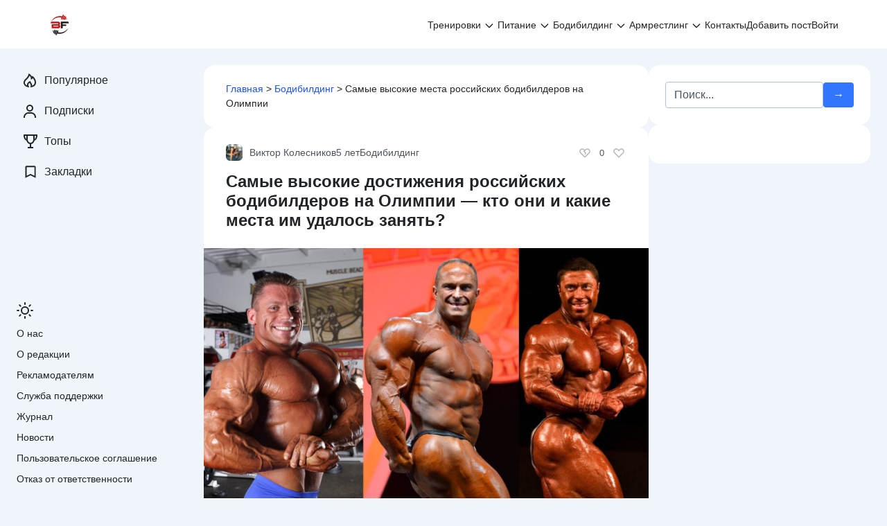

--- FILE ---
content_type: text/html; charset=UTF-8
request_url: https://bodybuilding-and-fitness.ru/bodybuilding/samye-vysokie-dostizheniya-rossiyskih-bodibilderov-na-olimpii.html
body_size: 64583
content:
<!doctype html> <html lang="ru-RU"> <head> <meta charset="UTF-8"> <meta name="viewport" content="width=device-width, initial-scale=1"> <meta name='robots' content='index, follow, max-image-preview:large, max-snippet:-1, max-video-preview:-1'/> <title>Самые высокие достижения российских бодибилдеров на Олимпии</title> <meta name="description" content="Говоря об отечественных спортсменах, участвующих в турнире «Мистер Олимпия», однозначно сказать нельзя, высоки ли эти достижения или же их уровень слабоват."/> <link rel="canonical" href="https://bodybuilding-and-fitness.ru/bodybuilding/samye-vysokie-dostizheniya-rossiyskih-bodibilderov-na-olimpii.html"/> <meta property="og:locale" content="ru_RU"/> <meta property="og:type" content="article"/> <meta property="og:title" content="Самые высокие достижения российских бодибилдеров на Олимпии"/> <meta property="og:description" content="Говоря об отечественных спортсменах, участвующих в турнире «Мистер Олимпия», однозначно сказать нельзя, высоки ли эти достижения или же их уровень слабоват."/> <meta property="og:url" content="https://bodybuilding-and-fitness.ru/bodybuilding/samye-vysokie-dostizheniya-rossiyskih-bodibilderov-na-olimpii.html"/> <meta property="og:site_name" content="Бодибилдинг и фитнес"/> <meta property="article:publisher" content="https://facebook.com/Bodibuildingnfitness/"/> <meta property="article:published_time" content="2020-11-06T02:30:16+00:00"/> <meta property="og:image" content="https://bodybuilding-and-fitness.ru/wp-content/uploads/2020/11/samye-vysokie-dostizheniya-rossiyskih-bodibilderov-na-olimpii-foto.jpg"/> <meta property="og:image:width" content="1280"/> <meta property="og:image:height" content="720"/> <meta property="og:image:type" content="image/jpeg"/> <meta name="author" content="Виктор Колесников"/> <meta name="twitter:card" content="summary_large_image"/> <meta name="twitter:creator" content="@krismos8"/> <script type="application/ld+json" class="yoast-schema-graph">{"@context":"https://schema.org","@graph":[{"@type":"Article","@id":"https://bodybuilding-and-fitness.ru/bodybuilding/samye-vysokie-dostizheniya-rossiyskih-bodibilderov-na-olimpii.html#article","isPartOf":{"@id":"https://bodybuilding-and-fitness.ru/bodybuilding/samye-vysokie-dostizheniya-rossiyskih-bodibilderov-na-olimpii.html"},"author":{"name":"Виктор Колесников","@id":"https://bodybuilding-and-fitness.ru/#/schema/person/9e77dd3168bcd164d6f1c314d58040d9"},"headline":"Самые высокие достижения российских бодибилдеров на Олимпии &#8212; кто они и какие места им удалось занять?","datePublished":"2020-11-06T02:30:16+00:00","mainEntityOfPage":{"@id":"https://bodybuilding-and-fitness.ru/bodybuilding/samye-vysokie-dostizheniya-rossiyskih-bodibilderov-na-olimpii.html"},"wordCount":943,"commentCount":0,"publisher":{"@id":"https://bodybuilding-and-fitness.ru/#organization"},"image":{"@id":"https://bodybuilding-and-fitness.ru/bodybuilding/samye-vysokie-dostizheniya-rossiyskih-bodibilderov-na-olimpii.html#primaryimage"},"thumbnailUrl":"https://bodybuilding-and-fitness.ru/wp-content/uploads/2020/11/samye-vysokie-dostizheniya-rossiyskih-bodibilderov-na-olimpii-foto.jpg","articleSection":["Бодибилдинг"],"inLanguage":"ru-RU","potentialAction":[{"@type":"CommentAction","name":"Comment","target":["https://bodybuilding-and-fitness.ru/bodybuilding/samye-vysokie-dostizheniya-rossiyskih-bodibilderov-na-olimpii.html#respond"]}]},{"@type":"WebPage","@id":"https://bodybuilding-and-fitness.ru/bodybuilding/samye-vysokie-dostizheniya-rossiyskih-bodibilderov-na-olimpii.html","url":"https://bodybuilding-and-fitness.ru/bodybuilding/samye-vysokie-dostizheniya-rossiyskih-bodibilderov-na-olimpii.html","name":"Самые высокие достижения российских бодибилдеров на Олимпии","isPartOf":{"@id":"https://bodybuilding-and-fitness.ru/#website"},"primaryImageOfPage":{"@id":"https://bodybuilding-and-fitness.ru/bodybuilding/samye-vysokie-dostizheniya-rossiyskih-bodibilderov-na-olimpii.html#primaryimage"},"image":{"@id":"https://bodybuilding-and-fitness.ru/bodybuilding/samye-vysokie-dostizheniya-rossiyskih-bodibilderov-na-olimpii.html#primaryimage"},"thumbnailUrl":"https://bodybuilding-and-fitness.ru/wp-content/uploads/2020/11/samye-vysokie-dostizheniya-rossiyskih-bodibilderov-na-olimpii-foto.jpg","datePublished":"2020-11-06T02:30:16+00:00","description":"Говоря об отечественных спортсменах, участвующих в турнире «Мистер Олимпия», однозначно сказать нельзя, высоки ли эти достижения или же их уровень слабоват.","breadcrumb":{"@id":"https://bodybuilding-and-fitness.ru/bodybuilding/samye-vysokie-dostizheniya-rossiyskih-bodibilderov-na-olimpii.html#breadcrumb"},"inLanguage":"ru-RU","potentialAction":[{"@type":"ReadAction","target":["https://bodybuilding-and-fitness.ru/bodybuilding/samye-vysokie-dostizheniya-rossiyskih-bodibilderov-na-olimpii.html"]}]},{"@type":"ImageObject","inLanguage":"ru-RU","@id":"https://bodybuilding-and-fitness.ru/bodybuilding/samye-vysokie-dostizheniya-rossiyskih-bodibilderov-na-olimpii.html#primaryimage","url":"https://bodybuilding-and-fitness.ru/wp-content/uploads/2020/11/samye-vysokie-dostizheniya-rossiyskih-bodibilderov-na-olimpii-foto.jpg","contentUrl":"https://bodybuilding-and-fitness.ru/wp-content/uploads/2020/11/samye-vysokie-dostizheniya-rossiyskih-bodibilderov-na-olimpii-foto.jpg","width":1280,"height":720,"caption":"Самые высокие достижения российских бодибилдеров на Олимпии: фото."},{"@type":"BreadcrumbList","@id":"https://bodybuilding-and-fitness.ru/bodybuilding/samye-vysokie-dostizheniya-rossiyskih-bodibilderov-na-olimpii.html#breadcrumb","itemListElement":[{"@type":"ListItem","position":1,"name":"Главная","item":"https://bodybuilding-and-fitness.ru/"},{"@type":"ListItem","position":2,"name":"Бодибилдинг","item":"https://bodybuilding-and-fitness.ru/bodybuilding"},{"@type":"ListItem","position":3,"name":"Самые высокие места российских бодибилдеров на Олимпии"}]},{"@type":"WebSite","@id":"https://bodybuilding-and-fitness.ru/#website","url":"https://bodybuilding-and-fitness.ru/","name":"Бодибилдинг и фитнес","description":"Онлайн сообщество фитнес-тренеров, нутрициологов и любителей бодибилдинга.","publisher":{"@id":"https://bodybuilding-and-fitness.ru/#organization"},"potentialAction":[{"@type":"SearchAction","target":{"@type":"EntryPoint","urlTemplate":"https://bodybuilding-and-fitness.ru/?s={search_term_string}"},"query-input":{"@type":"PropertyValueSpecification","valueRequired":true,"valueName":"search_term_string"}}],"inLanguage":"ru-RU"},{"@type":"Organization","@id":"https://bodybuilding-and-fitness.ru/#organization","name":"Бодибилдинг и фитнес","url":"https://bodybuilding-and-fitness.ru/","logo":{"@type":"ImageObject","inLanguage":"ru-RU","@id":"https://bodybuilding-and-fitness.ru/#/schema/logo/image/","url":"https://bodybuilding-and-fitness.ru/wp-content/uploads/2019/08/2-2.png","contentUrl":"https://bodybuilding-and-fitness.ru/wp-content/uploads/2019/08/2-2.png","width":512,"height":512,"caption":"Бодибилдинг и фитнес"},"image":{"@id":"https://bodybuilding-and-fitness.ru/#/schema/logo/image/"},"sameAs":["https://facebook.com/Bodibuildingnfitness/","https://www.pinterest.ru/sportizdorovye/","https://www.youtube.com/channel/UCGPZ6VRQ1cPi6tMtvrqtl5A"]},{"@type":"Person","@id":"https://bodybuilding-and-fitness.ru/#/schema/person/9e77dd3168bcd164d6f1c314d58040d9","name":"Виктор Колесников","image":{"@type":"ImageObject","inLanguage":"ru-RU","@id":"https://bodybuilding-and-fitness.ru/#/schema/person/image/","url":"https://bodybuilding-and-fitness.ru/wp-content/uploads/2018/08/cropped-krismos.jpg","contentUrl":"https://bodybuilding-and-fitness.ru/wp-content/uploads/2018/08/cropped-krismos.jpg","caption":"Виктор Колесников"},"description":"Имя: Виктор Колесников. Место жительства: Луганская Народная Республика, г. Луганск. Тренер команды по американскому футболу «Луганские Танки». Специализация: подготовка футболистов к чемпионатам СНГ, проведение силовой подготовки и функционального тренинга.","sameAs":["https://bodybuilding-and-fitness.ru/author/krismos","https://x.com/krismos8"],"url":"https://bodybuilding-and-fitness.ru/user/krismos"}]}</script> <link rel='dns-prefetch' href='//ajax.googleapis.com'/> <link rel="alternate" title="oEmbed (JSON)" type="application/json+oembed" href="https://bodybuilding-and-fitness.ru/wp-json/oembed/1.0/embed?url=https%3A%2F%2Fbodybuilding-and-fitness.ru%2Fbodybuilding%2Fsamye-vysokie-dostizheniya-rossiyskih-bodibilderov-na-olimpii.html"/> <link rel="alternate" title="oEmbed (XML)" type="text/xml+oembed" href="https://bodybuilding-and-fitness.ru/wp-json/oembed/1.0/embed?url=https%3A%2F%2Fbodybuilding-and-fitness.ru%2Fbodybuilding%2Fsamye-vysokie-dostizheniya-rossiyskih-bodibilderov-na-olimpii.html&#038;format=xml"/> <style id='wp-img-auto-sizes-contain-inline-css'>img:is([sizes=auto i],[sizes^="auto," i]){contain-intrinsic-size:3000px 1500px}</style> <style id='classic-theme-styles-inline-css'>.wp-block-button__link{color:#fff;background-color:#32373c;border-radius:9999px;box-shadow:none;text-decoration:none;padding:calc(.667em + 2px) calc(1.333em + 2px);font-size:1.125em}.wp-block-file__button{background:#32373c;color:#fff;text-decoration:none}</style> 
<style>#gnpub-gnfollow-shortcode-wrapper a{text-decoration:none;color:#000;border:1px solid #c6d2d9;padding:7px 15px 3px 16px;line-height:1;height:40px;vertical-align:middle;position:absolute}#gnpub-gnfollow-shortcode-wrapper a:focus{box-shadow:none}#gnpub-gnfollow-shortcode-wrapper img{width:120px;position:relative;top:9px;left:5px}#gnpub-gnfollow-shortcode-wrapper a:hover{border:1px solid #000}#gnpub-gnfollow-shortcode-follow-text{font-weight:500;font-size:13px}</style> <style id='gn-frontend-gnfollow-style-inline-css'>#lstc-comment-subscription label.lstc-label{display:inline-block;vertical-align:middle;}
#lstc-comment-subscription{margin-top:1em;}
#lstc-comment-subscription input#lstc_subscribe{margin-right:0.5em;}</style>    
<link rel="stylesheet" type="text/css" href="//bodybuilding-and-fitness.ru/wp-content/cache/wpfc-minified/7k98sfcn/5ua5o.css" media="all"/>  <link rel="https://api.w.org/" href="https://bodybuilding-and-fitness.ru/wp-json/"/><link rel="alternate" title="JSON" type="application/json" href="https://bodybuilding-and-fitness.ru/wp-json/wp/v2/posts/25376"/><style>.pseudo-clearfy-link{color:#008acf;cursor:pointer;}.pseudo-clearfy-link:hover{text-decoration:none;}</style>  <link rel="icon" href="https://bodybuilding-and-fitness.ru/wp-content/uploads/2018/04/cropped-bodybuilding-and-fitness-ru-favicon-32x32.png" sizes="32x32"/> <link rel="icon" href="https://bodybuilding-and-fitness.ru/wp-content/uploads/2018/04/cropped-bodybuilding-and-fitness-ru-favicon-192x192.png" sizes="192x192"/> <link rel="apple-touch-icon" href="https://bodybuilding-and-fitness.ru/wp-content/uploads/2018/04/cropped-bodybuilding-and-fitness-ru-favicon-180x180.png"/> <meta name="msapplication-TileImage" content="https://bodybuilding-and-fitness.ru/wp-content/uploads/2018/04/cropped-bodybuilding-and-fitness-ru-favicon-270x270.png"/> <style id="wpcommunity-customize-css">html[theme="light"]:root{--wpsc-primary-color:#3276ff;--wpsc-secondary-color:#6c757d;--wpsc-btn-primary-bg:#3276ff;--wpsc-white-bg:#ffffff;--wpsc-body-bg:#f0f4fb;--wpsc-light-bg:#f3f8ff;--wpsc-link-color:#1b55f2;--wpsc-link-hover-color:#f3374d;--wpsc-link-text-light-hover-color:#f3374d;--wpsc-text-color:#212529;--wpsc-text-light-color:#4c555e;--wpsc-text-lighter-color:#9fa8b0;}html[theme="dark"]:root{--wpsc-primary-color:#3276ff;--wpsc-secondary-color:#6c757d;--wpsc-btn-primary-bg:#2466e9;--wpsc-white-bg:#1b1a26;--wpsc-body-bg:#131314;--wpsc-light-bg:#232136;--wpsc-link-color:#8ac0f5;--wpsc-link-hover-color:#ffffff;--wpsc-link-text-light-hover-color:#ffffff;--wpsc-text-color:#e3e3e3;--wpsc-text-light-color:#DEDEDE99;--wpsc-text-lighter-color:#DEDEDE4C;}</style> <style id="wpcommunity-styles">.site-branding{order:10;-ms-flex-order:10;display:flex;}.header-social{order:20;-ms-flex-order:20;display:none;}.site-header .search-form{order:30;-ms-flex-order:30;display:flex;}.main-navigation{order:40;-ms-flex-order:40;display:block;}.main-navigation--hamburger{order:40;-ms-flex-order:40;}.header-html-1{order:50;-ms-flex-order:50;display:none;}.header-html-2{order:60;-ms-flex-order:60;display:none;}.site-branding__logo-link, .site-branding__logo{order:10;-ms-flex-order:10;display:block;}.site-branding .site-title{order:20;-ms-flex-order:20;display:none;}.site-branding .site-description{order:30;-ms-flex-order:30;display:none;}.site-branding img{max-height:3em;}.single-post .post-card__excerpt{order:10;-ms-flex-order:10;display:block;}.single-post .post-card__image{order:20;-ms-flex-order:20;display:block;}.single-post .entry-content{order:30;-ms-flex-order:30;display:block;}.single-post .post-meta__author{order:10;-ms-flex-order:10;display:block;}.single-post .post-meta__date{order:20;-ms-flex-order:20;display:block;}.single-post .post-meta__category{order:30;-ms-flex-order:30;display:block;}.single-post .post-meta .vote{order:10;-ms-flex-order:10;display:flex;}.single-post .post-meta__comments{order:10;-ms-flex-order:10;display:block;}.single-post .post-meta__views{order:20;-ms-flex-order:20;display:block;}.single-post .post-meta__bookmarks{order:30;-ms-flex-order:30;display:block;}.single-post .post-meta__tags{order:40;-ms-flex-order:40;display:block;}.single-post .post-meta__access{order:10;-ms-flex-order:10;display:block;}.single-post .post-meta__right{order:1100;-ms-flex-order:1100;}.post-cards .post-card__image{order:10;-ms-flex-order:10;display:block;}.post-cards .post-card__content{order:20;-ms-flex-order:20;display:block;}.post-cards .post-meta__author{order:10;-ms-flex-order:10;display:block;}.post-cards .post-meta__date{order:20;-ms-flex-order:20;display:block;}.post-cards .post-meta__category{order:30;-ms-flex-order:30;display:block;}.post-cards .post-meta .vote{order:10;-ms-flex-order:10;display:flex;}.post-cards .post-meta__comments{order:10;-ms-flex-order:10;display:block;}.post-cards .post-meta__views{order:20;-ms-flex-order:20;display:block;}.post-cards .post-meta__bookmarks{order:30;-ms-flex-order:30;display:block;}.post-cards .post-meta__tags{order:40;-ms-flex-order:40;display:flex;}.post-cards .post-meta__access{order:10;-ms-flex-order:10;display:block;}.post-cards .post-meta__right{order:1100;-ms-flex-order:1100;}.header-social .social-button--facebook{order:10;-ms-flex-order:10;display:inline-flex;}.header-social .social-button--whatsapp{order:20;-ms-flex-order:20;display:none;}.header-social .social-button--instagram{order:30;-ms-flex-order:30;display:inline-flex;}.header-social .social-button--vkontakte{order:40;-ms-flex-order:40;display:inline-flex;}.header-social .social-button--telegram{order:50;-ms-flex-order:50;display:inline-flex;}.header-social .social-button--youtube{order:60;-ms-flex-order:60;display:none;}.header-social .social-button--twitter{order:70;-ms-flex-order:70;display:none;}.header-social .social-button--viber{order:80;-ms-flex-order:80;display:none;}.header-social .social-button--odnoklassniki{order:90;-ms-flex-order:90;display:inline-flex;}.header-social .social-button--linkedin{order:100;-ms-flex-order:100;display:none;}.header-social .social-button--tiktok{order:110;-ms-flex-order:110;display:none;}.header-social .social-button--livejournal{order:120;-ms-flex-order:120;display:none;}.header-social .social-button--moimir{order:130;-ms-flex-order:130;display:none;}.header-social .social-button--tumblr{order:140;-ms-flex-order:140;display:none;}.header-social .social-button--surfingbird{order:150;-ms-flex-order:150;display:none;}.header-social .social-button--pinterest{order:160;-ms-flex-order:160;display:inline-flex;}.header-social .social-button--reddit{order:170;-ms-flex-order:170;display:none;}.header-social .social-button--stumbleupon{order:180;-ms-flex-order:180;display:none;}.header-social .social-button--evernote{order:190;-ms-flex-order:190;display:none;}.header-social .social-button--delicious{order:200;-ms-flex-order:200;display:none;}.header-social .social-button--blogger{order:210;-ms-flex-order:210;display:none;}.header-social .social-button--digg{order:220;-ms-flex-order:220;display:none;}.header-social .social-button--wordpress{order:230;-ms-flex-order:230;display:none;}.header-social .social-button--pocket{order:240;-ms-flex-order:240;display:none;}.header-social .social-button--xing{order:250;-ms-flex-order:250;display:none;}.header-social .social-button--github{order:260;-ms-flex-order:260;display:none;}.header-social .social-button--discord{order:270;-ms-flex-order:270;display:none;}.header-social .social-button--rutube{order:280;-ms-flex-order:280;display:none;}.header-social .social-button--yappy{order:290;-ms-flex-order:290;display:none;}.header-social .social-button--pikabu{order:300;-ms-flex-order:300;display:none;}.header-social .social-button--dzen{order:310;-ms-flex-order:310;display:inline-flex;}.header-social .social-button--donationalerts{order:320;-ms-flex-order:320;display:none;}.social-share .social-button--facebook{order:10;-ms-flex-order:10;display:inline-flex;}.social-share .social-button--whatsapp{order:20;-ms-flex-order:20;display:inline-flex;}.social-share .social-button--vkontakte{order:30;-ms-flex-order:30;display:inline-flex;}.social-share .social-button--telegram{order:40;-ms-flex-order:40;display:inline-flex;}.social-share .social-button--twitter{order:50;-ms-flex-order:50;display:inline-flex;}.social-share .social-button--skype{order:60;-ms-flex-order:60;display:none;}.social-share .social-button--viber{order:70;-ms-flex-order:70;display:none;}.social-share .social-button--odnoklassniki{order:80;-ms-flex-order:80;display:inline-flex;}.social-share .social-button--linkedin{order:90;-ms-flex-order:90;display:none;}.social-share .social-button--livejournal{order:100;-ms-flex-order:100;display:none;}.social-share .social-button--moimir{order:110;-ms-flex-order:110;display:none;}.social-share .social-button--tumblr{order:120;-ms-flex-order:120;display:none;}.social-share .social-button--surfingbird{order:130;-ms-flex-order:130;display:none;}.social-share .social-button--pinterest{order:140;-ms-flex-order:140;display:inline-flex;}.social-share .social-button--reddit{order:150;-ms-flex-order:150;display:none;}.social-share .social-button--stumbleupon{order:160;-ms-flex-order:160;display:none;}.social-share .social-button--evernote{order:170;-ms-flex-order:170;display:none;}.social-share .social-button--delicious{order:180;-ms-flex-order:180;display:none;}.social-share .social-button--blogger{order:190;-ms-flex-order:190;display:none;}.social-share .social-button--digg{order:200;-ms-flex-order:200;display:none;}.social-share .social-button--wordpress{order:210;-ms-flex-order:210;display:none;}.social-share .social-button--pocket{order:220;-ms-flex-order:220;display:none;}.social-share .social-button--xing{order:230;-ms-flex-order:230;display:none;}.social-share .social-button--sms{order:240;-ms-flex-order:240;display:inline-flex;}.social-share .social-button--line{order:250;-ms-flex-order:250;display:none;}.site-footer__block--1{order:10;-ms-flex-order:10;display:block;}.site-footer__block--2{order:20;-ms-flex-order:20;display:none;}.site-footer__block--3{order:30;-ms-flex-order:30;display:none;}.site-footer__block--4{order:40;-ms-flex-order:40;display:none;}.site-footer__block--5{order:50;-ms-flex-order:50;display:none;}.site-footer__block--6{order:60;-ms-flex-order:60;display:none;}.scrolltop{width:48px;height:48px;bottom:16px;left:16px;}.scrolltop::before{content:'\2191';}.expert-review, .expert-review-popup__content{color:#212529;}@media(min-width:768px){.main-navigation{order:20;-ms-flex-order:20;}.main-navigation--hamburger{order:20;-ms-flex-order:20;}.header-social{order:30;-ms-flex-order:30;}.site-header .search-form{order:40;-ms-flex-order:40;display:none;}.site-branding img{max-height:2em;}.post-cards .post-card__image{order:20;-ms-flex-order:20;}.post-cards .post-card__content{order:30;-ms-flex-order:30;}.header-social .social-button--facebook{display:none;}.header-social .social-button--instagram{display:none;}.header-social .social-button--vkontakte{display:none;}.header-social .social-button--telegram{display:none;}.header-social .social-button--odnoklassniki{display:none;}.header-social .social-button--pinterest{display:none;}.header-social .social-button--dzen{display:none;}.social-share .social-button--facebook{display:none;}.social-share .social-button--whatsapp{display:none;}.social-share .social-button--vkontakte{display:none;}.social-share .social-button--telegram{display:none;}.social-share .social-button--twitter{display:none;}.social-share .social-button--odnoklassniki{display:none;}.social-share .social-button--pinterest{display:none;}.social-share .social-button--sms{display:none;}}@media(min-width:1024px){.social-share .social-button--vkontakte{order:10;-ms-flex-order:10;display:inline-flex;}.social-share .social-button--telegram{order:20;-ms-flex-order:20;display:inline-flex;}.social-share .social-button--odnoklassniki{order:30;-ms-flex-order:30;display:inline-flex;}.social-share .social-button--facebook{order:40;-ms-flex-order:40;display:inline-flex;}.social-share .social-button--sms{order:50;-ms-flex-order:50;display:inline-flex;}.social-share .social-button--whatsapp{order:60;-ms-flex-order:60;display:inline-flex;}.social-share .social-button--pinterest{order:70;-ms-flex-order:70;display:inline-flex;}.social-share .social-button--twitter{order:80;-ms-flex-order:80;display:inline-flex;}.social-share .social-button--skype{order:90;-ms-flex-order:90;}.social-share .social-button--viber{order:100;-ms-flex-order:100;}.social-share .social-button--linkedin{order:110;-ms-flex-order:110;}.social-share .social-button--livejournal{order:120;-ms-flex-order:120;}.social-share .social-button--moimir{order:130;-ms-flex-order:130;}.social-share .social-button--tumblr{order:140;-ms-flex-order:140;}.social-share .social-button--surfingbird{order:150;-ms-flex-order:150;}.social-share .social-button--reddit{order:160;-ms-flex-order:160;}.social-share .social-button--stumbleupon{order:170;-ms-flex-order:170;}.social-share .social-button--evernote{order:180;-ms-flex-order:180;}.social-share .social-button--delicious{order:190;-ms-flex-order:190;}.social-share .social-button--blogger{order:200;-ms-flex-order:200;}.social-share .social-button--digg{order:210;-ms-flex-order:210;}.social-share .social-button--wordpress{order:220;-ms-flex-order:220;}.social-share .social-button--pocket{order:230;-ms-flex-order:230;}.social-share .social-button--xing{order:240;-ms-flex-order:240;}.site-footer__block--2{display:block;}}</style>  <script>(function(w,d,s,l,i){w[l]=w[l]||[];w[l].push({'gtm.start':
new Date().getTime(),event:'gtm.js'});var f=d.getElementsByTagName(s)[0],
j=d.createElement(s),dl=l!='dataLayer'?'&l='+l:'';j.async=true;j.src=
'https://www.googletagmanager.com/gtm.js?id='+i+dl;f.parentNode.insertBefore(j,f);
})(window,document,'script','dataLayer','GTM-WNTMV3D');</script>  <link rel="preload" as="script" href="https://static.nativerent.ru/js/codes/nativerent.v2.js" crossorigin> <script data-wpfc-render="false" src="https://static.nativerent.ru/js/codes/nativerent.v2.js" async crossorigin></script> <script data-wpfc-render="false">(function(){(window.NRentCounter=window.NRentCounter||[]).push({id:"5db85d3e62335"})}())</script>  <script data-wpfc-render="false" src="https://content.adriver.ru/AdRiverFPS.js"></script> <script data-wpfc-render="false" src="https://yandex.ru/ads/system/header-bidding.js" async></script> <script data-wpfc-render="false">var adfoxBiddersMap={
"betweenDigital": "877100",
"adfox_adsmart": "1642362",
"gnezdo": "1711831",
"astralab": "1961622",
"adriver": "2874374",
"sape": "1955602"
};
var adUnits=[
{
"code": "adfox_162868115870744395",
"bids": [
{
"bidder": "betweenDigital",
"params": {
"placementId": "2788381"
}},
{
"bidder": "adfox_adsmart",
"params": {
"p1": "cpffu",
"p2": "ul"
}},
{
"bidder": "gnezdo",
"params": {
"placementId": "158977"
}},
{
"bidder": "adriver",
"params": {
"placementId": "151:Bodybuilding-and-fitness.ru_300x250_pod_kontent",
"additional": {
"ext": {"query":"cid="+localStorage.getItem('adrcid')}}
}},
{
"bidder": "astralab",
"params": {
"placementId": "632ac0c80601f31045e72a4c"
}},
{
"bidder": "sape",
"params": {
"placementId": "770457"
}}
],
"sizes": [
[
336,
280
],
[
300,
250
],
[
300,
300
],
[
500,
300
],
[
730,
300
],
[
300,
500
]
]
},
{
"code": "adfox_162868105241573627",
"bids": [
{
"bidder": "betweenDigital",
"params": {
"placementId": "2788364"
}},
{
"bidder": "astralab",
"params": {
"placementId": "632ac05b0601f31045e72a49"
}},
{
"bidder": "adriver",
"params": {
"placementId": "151:Bodybuilding-and-fitness.ru_300x250_header_mobile",
"additional": {
"ext": {"query":"cid="+localStorage.getItem('adrcid')}}
}},
{
"bidder": "sape",
"params": {
"placementId": "864042"
}}
],
"sizes": [
[
300,
250
]
]
},
{
"code": "adfox_162868094122957754",
"bids": [
{
"bidder": "betweenDigital",
"params": {
"placementId": "2788365"
}},
{
"bidder": "astralab",
"params": {
"placementId": "632acea30601f31045e72a56"
}},
{
"bidder": "adriver",
"params": {
"placementId": "151:Bodybuilding-and-fitness.ru_336x280",
"additional": {
"ext": {"query":"cid="+localStorage.getItem('adrcid')}}
}},
{
"bidder": "sape",
"params": {
"placementId": "864041"
}}
],
"sizes": [
[
300,
250
],
[
336,
280
],
[
300,
300
]
]
},
{
"code": "adfox_162868079688063680",
"bids": [
{
"bidder": "betweenDigital",
"params": {
"placementId": "3917930"
}},
{
"bidder": "astralab",
"params": {
"placementId": "64c8eb0ceba230053d6bc012"
}},
{
"bidder": "adriver",
"params": {
"placementId": "151:Bodybuilding-and-fitness.ru_300x250_ad_mobile",
"additional": {
"ext": {"query":"cid="+localStorage.getItem('adrcid')}}
}},
{
"bidder": "sape",
"params": {
"placementId": "864046"
}}
],
"sizes": [
[
300,
250
],
[
300,
300
]
]
},
{
"code": "adfox_162868067076464373",
"bids": [
{
"bidder": "betweenDigital",
"params": {
"placementId": "2903715"
}},
{
"bidder": "adfox_adsmart",
"params": {
"p1": "cqlvz",
"p2": "hhro"
}},
{
"bidder": "adriver",
"params": {
"placementId": "151:Bodybuilding-and-fitness.ru_600x300",
"additional": {
"ext": {"query":"cid="+localStorage.getItem('adrcid')}}
}},
{
"bidder": "astralab",
"params": {
"placementId": "632ac1520601f31045e72a50"
}},
{
"bidder": "sape",
"params": {
"placementId": "770448"
}}
],
"sizes": [
[
300,
600
],
[
240,
400
],
[
300,
250
],
[
160,
600
]
]
},
{
"code": "adfox_166222582876859276",
"bids": [
{
"bidder": "betweenDigital",
"params": {
"placementId": "2788386"
}},
{
"bidder": "adriver",
"params": {
"placementId": "151:Bodybuilding-and-fitness.ru_320x100",
"additional": {
"ext": {"query":"cid="+localStorage.getItem('adrcid')}}
}},
{
"bidder": "astralab",
"params": {
"placementId": "64e33776ae8a5fa962f158ef"
}},
{
"bidder": "gnezdo",
"params": {
"placementId": "341116"
}},
{
"bidder": "sape",
"params": {
"placementId": "770460"
}}
],
"sizes": [
[
320,
100
],
[
320,
50
],
[
300,
100
],
[
300,
50
],
[
310,
100
]
]
},
{
"code": "adfox_162868032051219577",
"codeType": "combo",
"bids": [
{
"bidder": "betweenDigital",
"params": {
"placementId": "2909943"
}},
{
"bidder": "gnezdo",
"params": {
"placementId": "158980"
}},
{
"bidder": "adriver",
"params": {
"placementId": "151:Bodybuilding-and-fitness.ru_300x250_ad1",
"additional": {
"ext": {"query":"cid="+localStorage.getItem('adrcid')}}
}},
{
"bidder": "astralab",
"params": {
"placementId": "62bae3df46d96294594afb74"
}},
{
"bidder": "sape",
"params": {
"placementId": "770381"
}}
],
"sizes": [
[
300,
250
],
[
336,
280
],
[
500,
300
],
[
730,
300
],
[
300,
500
]
]
},
{
"code": "adfox_1647285148436572",
"bids": [
{
"bidder": "betweenDigital",
"params": {
"placementId": "4500389"
}},
{
"bidder": "astralab",
"params": {
"placementId": "632ac7a60601f31045e72a52"
}},
{
"bidder": "adriver",
"params": {
"placementId": "151:Bodybuilding-and-fitness.ru_300x250_ad2",
"additional": {
"ext": {"query":"cid="+localStorage.getItem('adrcid')}}
}},
{
"bidder": "sape",
"params": {
"placementId": "864043"
}}
],
"sizes": [
[
300,
250
],
[
336,
280
],
[
500,
300
],
[
730,
300
],
[
300,
300
]
]
},
{
"code": "adfox_164728517802758116",
"bids": [
{
"bidder": "betweenDigital",
"params": {
"placementId": "4500390"
}},
{
"bidder": "astralab",
"params": {
"placementId": "632ac0290601f31045e72a48"
}},
{
"bidder": "adriver",
"params": {
"placementId": "151:Bodybuilding-and-fitness.ru_300x250_mobile_h1",
"additional": {
"ext": {"query":"cid="+localStorage.getItem('adrcid')}}
}}
],
"sizes": [
[
300,
250
],
[
336,
280
],
[
300,
300
]
]
},
{
"code": "adfox_163170045121246762",
"bids": [
{
"bidder": "adriver",
"params": {
"placementId": "151:Bodybuilding-and-fitness.ru_300x250_ad3",
"additional": {
"ext": {"query":"cid="+localStorage.getItem('adrcid')}}
}},
{
"bidder": "sape",
"params": {
"placementId": "864044"
}}
],
"sizes": [
[
300,
250
],
[
300,
300
],
[
336,
280
]
]
}
];
var userTimeout=1400;
window.YaHeaderBiddingSettings={
biddersMap: adfoxBiddersMap,
adUnits: adUnits,
timeout: userTimeout
};</script> <script data-wpfc-render="false">window.yaContextCb=window.yaContextCb||[]</script> <script data-wpfc-render="false" src="https://yandex.ru/ads/system/context.js" async></script>  <link rel="alternate" type="application/rss+xml" href="https://bodybuilding-and-fitness.ru/feed"/> <meta name="referrer" content="no-referrer-when-downgrade"> <style>.ai-viewports{--ai:1;}
.ai-viewport-3{display:none !important;}
.ai-viewport-2{display:none !important;}
.ai-viewport-1{display:inherit !important;}
.ai-viewport-0{display:none !important;}
@media(min-width:600px) and (max-width:909px){ .ai-viewport-1{display:none !important;}
.ai-viewport-2{display:inherit !important;}
} @media(max-width:599px){ .ai-viewport-1{display:none !important;}
.ai-viewport-3{display:inherit !important;}
}</style> <style id='global-styles-inline-css'>:root{--wp--preset--aspect-ratio--square:1;--wp--preset--aspect-ratio--4-3:4/3;--wp--preset--aspect-ratio--3-4:3/4;--wp--preset--aspect-ratio--3-2:3/2;--wp--preset--aspect-ratio--2-3:2/3;--wp--preset--aspect-ratio--16-9:16/9;--wp--preset--aspect-ratio--9-16:9/16;--wp--preset--color--black:#000000;--wp--preset--color--cyan-bluish-gray:#abb8c3;--wp--preset--color--white:#ffffff;--wp--preset--color--pale-pink:#f78da7;--wp--preset--color--vivid-red:#cf2e2e;--wp--preset--color--luminous-vivid-orange:#ff6900;--wp--preset--color--luminous-vivid-amber:#fcb900;--wp--preset--color--light-green-cyan:#7bdcb5;--wp--preset--color--vivid-green-cyan:#00d084;--wp--preset--color--pale-cyan-blue:#8ed1fc;--wp--preset--color--vivid-cyan-blue:#0693e3;--wp--preset--color--vivid-purple:#9b51e0;--wp--preset--gradient--vivid-cyan-blue-to-vivid-purple:linear-gradient(135deg,rgb(6,147,227) 0%,rgb(155,81,224) 100%);--wp--preset--gradient--light-green-cyan-to-vivid-green-cyan:linear-gradient(135deg,rgb(122,220,180) 0%,rgb(0,208,130) 100%);--wp--preset--gradient--luminous-vivid-amber-to-luminous-vivid-orange:linear-gradient(135deg,rgb(252,185,0) 0%,rgb(255,105,0) 100%);--wp--preset--gradient--luminous-vivid-orange-to-vivid-red:linear-gradient(135deg,rgb(255,105,0) 0%,rgb(207,46,46) 100%);--wp--preset--gradient--very-light-gray-to-cyan-bluish-gray:linear-gradient(135deg,rgb(238,238,238) 0%,rgb(169,184,195) 100%);--wp--preset--gradient--cool-to-warm-spectrum:linear-gradient(135deg,rgb(74,234,220) 0%,rgb(151,120,209) 20%,rgb(207,42,186) 40%,rgb(238,44,130) 60%,rgb(251,105,98) 80%,rgb(254,248,76) 100%);--wp--preset--gradient--blush-light-purple:linear-gradient(135deg,rgb(255,206,236) 0%,rgb(152,150,240) 100%);--wp--preset--gradient--blush-bordeaux:linear-gradient(135deg,rgb(254,205,165) 0%,rgb(254,45,45) 50%,rgb(107,0,62) 100%);--wp--preset--gradient--luminous-dusk:linear-gradient(135deg,rgb(255,203,112) 0%,rgb(199,81,192) 50%,rgb(65,88,208) 100%);--wp--preset--gradient--pale-ocean:linear-gradient(135deg,rgb(255,245,203) 0%,rgb(182,227,212) 50%,rgb(51,167,181) 100%);--wp--preset--gradient--electric-grass:linear-gradient(135deg,rgb(202,248,128) 0%,rgb(113,206,126) 100%);--wp--preset--gradient--midnight:linear-gradient(135deg,rgb(2,3,129) 0%,rgb(40,116,252) 100%);--wp--preset--font-size--small:13px;--wp--preset--font-size--medium:20px;--wp--preset--font-size--large:36px;--wp--preset--font-size--x-large:42px;--wp--preset--spacing--20:0.44rem;--wp--preset--spacing--30:0.67rem;--wp--preset--spacing--40:1rem;--wp--preset--spacing--50:1.5rem;--wp--preset--spacing--60:2.25rem;--wp--preset--spacing--70:3.38rem;--wp--preset--spacing--80:5.06rem;--wp--preset--shadow--natural:6px 6px 9px rgba(0, 0, 0, 0.2);--wp--preset--shadow--deep:12px 12px 50px rgba(0, 0, 0, 0.4);--wp--preset--shadow--sharp:6px 6px 0px rgba(0, 0, 0, 0.2);--wp--preset--shadow--outlined:6px 6px 0px -3px rgb(255, 255, 255), 6px 6px rgb(0, 0, 0);--wp--preset--shadow--crisp:6px 6px 0px rgb(0, 0, 0);}:where(.is-layout-flex){gap:0.5em;}:where(.is-layout-grid){gap:0.5em;}body .is-layout-flex{display:flex;}.is-layout-flex{flex-wrap:wrap;align-items:center;}.is-layout-flex > :is(*, div){margin:0;}body .is-layout-grid{display:grid;}.is-layout-grid > :is(*, div){margin:0;}:where(.wp-block-columns.is-layout-flex){gap:2em;}:where(.wp-block-columns.is-layout-grid){gap:2em;}:where(.wp-block-post-template.is-layout-flex){gap:1.25em;}:where(.wp-block-post-template.is-layout-grid){gap:1.25em;}.has-black-color{color:var(--wp--preset--color--black) !important;}.has-cyan-bluish-gray-color{color:var(--wp--preset--color--cyan-bluish-gray) !important;}.has-white-color{color:var(--wp--preset--color--white) !important;}.has-pale-pink-color{color:var(--wp--preset--color--pale-pink) !important;}.has-vivid-red-color{color:var(--wp--preset--color--vivid-red) !important;}.has-luminous-vivid-orange-color{color:var(--wp--preset--color--luminous-vivid-orange) !important;}.has-luminous-vivid-amber-color{color:var(--wp--preset--color--luminous-vivid-amber) !important;}.has-light-green-cyan-color{color:var(--wp--preset--color--light-green-cyan) !important;}.has-vivid-green-cyan-color{color:var(--wp--preset--color--vivid-green-cyan) !important;}.has-pale-cyan-blue-color{color:var(--wp--preset--color--pale-cyan-blue) !important;}.has-vivid-cyan-blue-color{color:var(--wp--preset--color--vivid-cyan-blue) !important;}.has-vivid-purple-color{color:var(--wp--preset--color--vivid-purple) !important;}.has-black-background-color{background-color:var(--wp--preset--color--black) !important;}.has-cyan-bluish-gray-background-color{background-color:var(--wp--preset--color--cyan-bluish-gray) !important;}.has-white-background-color{background-color:var(--wp--preset--color--white) !important;}.has-pale-pink-background-color{background-color:var(--wp--preset--color--pale-pink) !important;}.has-vivid-red-background-color{background-color:var(--wp--preset--color--vivid-red) !important;}.has-luminous-vivid-orange-background-color{background-color:var(--wp--preset--color--luminous-vivid-orange) !important;}.has-luminous-vivid-amber-background-color{background-color:var(--wp--preset--color--luminous-vivid-amber) !important;}.has-light-green-cyan-background-color{background-color:var(--wp--preset--color--light-green-cyan) !important;}.has-vivid-green-cyan-background-color{background-color:var(--wp--preset--color--vivid-green-cyan) !important;}.has-pale-cyan-blue-background-color{background-color:var(--wp--preset--color--pale-cyan-blue) !important;}.has-vivid-cyan-blue-background-color{background-color:var(--wp--preset--color--vivid-cyan-blue) !important;}.has-vivid-purple-background-color{background-color:var(--wp--preset--color--vivid-purple) !important;}.has-black-border-color{border-color:var(--wp--preset--color--black) !important;}.has-cyan-bluish-gray-border-color{border-color:var(--wp--preset--color--cyan-bluish-gray) !important;}.has-white-border-color{border-color:var(--wp--preset--color--white) !important;}.has-pale-pink-border-color{border-color:var(--wp--preset--color--pale-pink) !important;}.has-vivid-red-border-color{border-color:var(--wp--preset--color--vivid-red) !important;}.has-luminous-vivid-orange-border-color{border-color:var(--wp--preset--color--luminous-vivid-orange) !important;}.has-luminous-vivid-amber-border-color{border-color:var(--wp--preset--color--luminous-vivid-amber) !important;}.has-light-green-cyan-border-color{border-color:var(--wp--preset--color--light-green-cyan) !important;}.has-vivid-green-cyan-border-color{border-color:var(--wp--preset--color--vivid-green-cyan) !important;}.has-pale-cyan-blue-border-color{border-color:var(--wp--preset--color--pale-cyan-blue) !important;}.has-vivid-cyan-blue-border-color{border-color:var(--wp--preset--color--vivid-cyan-blue) !important;}.has-vivid-purple-border-color{border-color:var(--wp--preset--color--vivid-purple) !important;}.has-vivid-cyan-blue-to-vivid-purple-gradient-background{background:var(--wp--preset--gradient--vivid-cyan-blue-to-vivid-purple) !important;}.has-light-green-cyan-to-vivid-green-cyan-gradient-background{background:var(--wp--preset--gradient--light-green-cyan-to-vivid-green-cyan) !important;}.has-luminous-vivid-amber-to-luminous-vivid-orange-gradient-background{background:var(--wp--preset--gradient--luminous-vivid-amber-to-luminous-vivid-orange) !important;}.has-luminous-vivid-orange-to-vivid-red-gradient-background{background:var(--wp--preset--gradient--luminous-vivid-orange-to-vivid-red) !important;}.has-very-light-gray-to-cyan-bluish-gray-gradient-background{background:var(--wp--preset--gradient--very-light-gray-to-cyan-bluish-gray) !important;}.has-cool-to-warm-spectrum-gradient-background{background:var(--wp--preset--gradient--cool-to-warm-spectrum) !important;}.has-blush-light-purple-gradient-background{background:var(--wp--preset--gradient--blush-light-purple) !important;}.has-blush-bordeaux-gradient-background{background:var(--wp--preset--gradient--blush-bordeaux) !important;}.has-luminous-dusk-gradient-background{background:var(--wp--preset--gradient--luminous-dusk) !important;}.has-pale-ocean-gradient-background{background:var(--wp--preset--gradient--pale-ocean) !important;}.has-electric-grass-gradient-background{background:var(--wp--preset--gradient--electric-grass) !important;}.has-midnight-gradient-background{background:var(--wp--preset--gradient--midnight) !important;}.has-small-font-size{font-size:var(--wp--preset--font-size--small) !important;}.has-medium-font-size{font-size:var(--wp--preset--font-size--medium) !important;}.has-large-font-size{font-size:var(--wp--preset--font-size--large) !important;}.has-x-large-font-size{font-size:var(--wp--preset--font-size--x-large) !important;}</style>
<script data-wpfc-render="false">var Wpfcll={s:[],osl:0,scroll:false,i:function(){Wpfcll.ss();window.addEventListener('load',function(){let observer=new MutationObserver(mutationRecords=>{Wpfcll.osl=Wpfcll.s.length;Wpfcll.ss();if(Wpfcll.s.length > Wpfcll.osl){Wpfcll.ls(false);}});observer.observe(document.getElementsByTagName("html")[0],{childList:true,attributes:true,subtree:true,attributeFilter:["src"],attributeOldValue:false,characterDataOldValue:false});Wpfcll.ls(true);});window.addEventListener('scroll',function(){Wpfcll.scroll=true;Wpfcll.ls(false);});window.addEventListener('resize',function(){Wpfcll.scroll=true;Wpfcll.ls(false);});window.addEventListener('click',function(){Wpfcll.scroll=true;Wpfcll.ls(false);});},c:function(e,pageload){var w=document.documentElement.clientHeight || body.clientHeight;var n=0;if(pageload){n=0;}else{n=(w > 800) ? 800:200;n=Wpfcll.scroll ? 800:n;}var er=e.getBoundingClientRect();var t=0;var p=e.parentNode ? e.parentNode:false;if(typeof p.getBoundingClientRect=="undefined"){var pr=false;}else{var pr=p.getBoundingClientRect();}if(er.x==0 && er.y==0){for(var i=0;i < 10;i++){if(p){if(pr.x==0 && pr.y==0){if(p.parentNode){p=p.parentNode;}if(typeof p.getBoundingClientRect=="undefined"){pr=false;}else{pr=p.getBoundingClientRect();}}else{t=pr.top;break;}}};}else{t=er.top;}if(w - t+n > 0){return true;}return false;},r:function(e,pageload){var s=this;var oc,ot;try{oc=e.getAttribute("data-wpfc-original-src");ot=e.getAttribute("data-wpfc-original-srcset");originalsizes=e.getAttribute("data-wpfc-original-sizes");if(s.c(e,pageload)){if(oc || ot){if(e.tagName=="DIV" || e.tagName=="A" || e.tagName=="SPAN"){e.style.backgroundImage="url("+oc+")";e.removeAttribute("data-wpfc-original-src");e.removeAttribute("data-wpfc-original-srcset");e.removeAttribute("onload");}else{if(oc){e.setAttribute('src',oc);}if(ot){e.setAttribute('srcset',ot);}if(originalsizes){e.setAttribute('sizes',originalsizes);}if(e.getAttribute("alt") && e.getAttribute("alt")=="blank"){e.removeAttribute("alt");}e.removeAttribute("data-wpfc-original-src");e.removeAttribute("data-wpfc-original-srcset");e.removeAttribute("data-wpfc-original-sizes");e.removeAttribute("onload");if(e.tagName=="IFRAME"){var y="https://www.youtube.com/embed/";if(navigator.userAgent.match(/\sEdge?\/\d/i)){e.setAttribute('src',e.getAttribute("src").replace(/.+\/templates\/youtube\.html\#/,y));}e.onload=function(){if(typeof window.jQuery !="undefined"){if(jQuery.fn.fitVids){jQuery(e).parent().fitVids({customSelector:"iframe[src]"});}}var s=e.getAttribute("src").match(/templates\/youtube\.html\#(.+)/);if(s){try{var i=e.contentDocument || e.contentWindow;if(i.location.href=="about:blank"){e.setAttribute('src',y+s[1]);}}catch(err){e.setAttribute('src',y+s[1]);}}}}}}else{if(e.tagName=="NOSCRIPT"){if(typeof window.jQuery !="undefined"){if(jQuery(e).attr("data-type")=="wpfc"){e.removeAttribute("data-type");jQuery(e).after(jQuery(e).text());}}}}}}catch(error){console.log(error);console.log("==>",e);}},ss:function(){var i=Array.prototype.slice.call(document.getElementsByTagName("img"));var f=Array.prototype.slice.call(document.getElementsByTagName("iframe"));var d=Array.prototype.slice.call(document.getElementsByTagName("div"));var a=Array.prototype.slice.call(document.getElementsByTagName("a"));var s=Array.prototype.slice.call(document.getElementsByTagName("span"));var n=Array.prototype.slice.call(document.getElementsByTagName("noscript"));this.s=i.concat(f).concat(d).concat(a).concat(s).concat(n);},ls:function(pageload){var s=this;[].forEach.call(s.s,function(e,index){s.r(e,pageload);});}};document.addEventListener('DOMContentLoaded',function(){wpfci();});function wpfci(){Wpfcll.i();}</script>
</head> <body class="wp-singular post-template-default single single-post postid-25376 single-format-standard wp-custom-logo wp-theme-wpcommunity wp-child-theme-wpcommunity_child metaslider-plugin sidebar-1c2"> <div id="page" class="site"> <a class="skip-link screen-reader-text" href="#primary">Перейти к контенту</a> <header id="masthead" class="site-header js-site-header"> <div class="site-header-inner"> <div class="site-branding"> <a href="https://bodybuilding-and-fitness.ru/" class="logo-link site-branding__logo-link"><img src="https://bodybuilding-and-fitness.ru/wp-content/uploads/2022/04/cropped-logo-3.png" class="logo site-branding__logo"></a> <div class="site-title site-branding__title"><span>Бодибилдинг и фитнес</span></div><p class="site-description site-branding__description">Онлайн сообщество фитнес-тренеров, нутрициологов и любителей бодибилдинга.</p></div><nav id="site-navigation" class="main-navigation" itemscope itemtype="http://schema.org/WPHeader"> <div class="menu-novoe-menyu-container"><ul id="primary-menu" class="menu"><li id="menu-item-15429" class="menu-item menu-item-type-taxonomy menu-item-object-category menu-item-has-children menu-item--text-nowrap menu-item-15429"><a href="https://bodybuilding-and-fitness.ru/trenirovki">Тренировки<span class="menu-expand-icon js-menu-expand-icon" data-display="block"><svg xmlns="http://www.w3.org/2000/svg" viewBox="0 0 24 24"><path d="M12 14.542 5.846 8.32a1.073 1.073 0 0 0-1.53 0 1.102 1.102 0 0 0 0 1.546l6.614 6.686c.59.597 1.55.597 2.14 0l6.613-6.686a1.102 1.102 0 0 0 0-1.546 1.073 1.073 0 0 0-1.529 0L12 14.542Z" fill="currentColor"></path></svg></span></a> <ul class="sub-menu"> <li id="menu-item-23175" class="menu-item menu-item-type-post_type menu-item-object-post menu-item--text-nowrap menu-item-23175"><a href="https://bodybuilding-and-fitness.ru/trenirovki/onlayn-trenirovki.html">Онлайн тренировки</a></li> <li id="menu-item-16611" class="menu-item menu-item-type-taxonomy menu-item-object-category menu-item--text-nowrap menu-item-16611"><a href="https://bodybuilding-and-fitness.ru/uprazhneniya">Упражнения</a></li> <li id="menu-item-15457" class="menu-item menu-item-type-taxonomy menu-item-object-category menu-item-has-children menu-item--text-nowrap menu-item-15457"><a href="https://bodybuilding-and-fitness.ru/myshcy">Мышцы<span class="menu-expand-icon js-menu-expand-icon" data-display="block"><svg xmlns="http://www.w3.org/2000/svg" viewBox="0 0 24 24"><path d="M12 14.542 5.846 8.32a1.073 1.073 0 0 0-1.53 0 1.102 1.102 0 0 0 0 1.546l6.614 6.686c.59.597 1.55.597 2.14 0l6.613-6.686a1.102 1.102 0 0 0 0-1.546 1.073 1.073 0 0 0-1.529 0L12 14.542Z" fill="currentColor"></path></svg></span></a> <ul class="sub-menu"> <li id="menu-item-15459" class="menu-item menu-item-type-taxonomy menu-item-object-category menu-item--text-nowrap menu-item-15459"><a href="https://bodybuilding-and-fitness.ru/myshcy/delty">Дельтовидные</a></li> <li id="menu-item-15461" class="menu-item menu-item-type-taxonomy menu-item-object-category menu-item-has-children menu-item--text-nowrap menu-item-15461"><a href="https://bodybuilding-and-fitness.ru/myshcy/ruki">Мышцы рук<span class="menu-expand-icon js-menu-expand-icon" data-display="block"><svg xmlns="http://www.w3.org/2000/svg" viewBox="0 0 24 24"><path d="M12 14.542 5.846 8.32a1.073 1.073 0 0 0-1.53 0 1.102 1.102 0 0 0 0 1.546l6.614 6.686c.59.597 1.55.597 2.14 0l6.613-6.686a1.102 1.102 0 0 0 0-1.546 1.073 1.073 0 0 0-1.529 0L12 14.542Z" fill="currentColor"></path></svg></span></a> <ul class="sub-menu"> <li id="menu-item-15462" class="menu-item menu-item-type-taxonomy menu-item-object-category menu-item--text-nowrap menu-item-15462"><a href="https://bodybuilding-and-fitness.ru/myshcy/ruki/biceps">Бицепс</a></li> <li id="menu-item-15463" class="menu-item menu-item-type-taxonomy menu-item-object-category menu-item--text-nowrap menu-item-15463"><a href="https://bodybuilding-and-fitness.ru/myshcy/ruki/triceps">Трицепс</a></li> </ul> </li> <li id="menu-item-15458" class="menu-item menu-item-type-taxonomy menu-item-object-category menu-item--text-nowrap menu-item-15458"><a href="https://bodybuilding-and-fitness.ru/myshcy/grudnye">Грудные мышцы</a></li> <li id="menu-item-15464" class="menu-item menu-item-type-taxonomy menu-item-object-category menu-item--text-nowrap menu-item-15464"><a href="https://bodybuilding-and-fitness.ru/myshcy/spiny">Мышцы спины</a></li> <li id="menu-item-15465" class="menu-item menu-item-type-taxonomy menu-item-object-category menu-item--text-nowrap menu-item-15465"><a href="https://bodybuilding-and-fitness.ru/myshcy/press">Пресс</a></li> <li id="menu-item-15467" class="menu-item menu-item-type-taxonomy menu-item-object-category menu-item--text-nowrap menu-item-15467"><a href="https://bodybuilding-and-fitness.ru/myshcy/yagodicy">Ягодицы</a></li> <li id="menu-item-15460" class="menu-item menu-item-type-taxonomy menu-item-object-category menu-item--text-nowrap menu-item-15460"><a href="https://bodybuilding-and-fitness.ru/myshcy/nogi">Мышцы ног</a></li> <li id="menu-item-15466" class="menu-item menu-item-type-taxonomy menu-item-object-category menu-item--text-nowrap menu-item-15466"><a href="https://bodybuilding-and-fitness.ru/myshcy/teloslozhenie">Типы телосложения</a></li> </ul> </li> <li id="menu-item-15430" class="menu-item menu-item-type-taxonomy menu-item-object-category menu-item-has-children menu-item--text-nowrap menu-item-15430"><a href="https://bodybuilding-and-fitness.ru/fitness">Фитнес<span class="menu-expand-icon js-menu-expand-icon" data-display="block"><svg xmlns="http://www.w3.org/2000/svg" viewBox="0 0 24 24"><path d="M12 14.542 5.846 8.32a1.073 1.073 0 0 0-1.53 0 1.102 1.102 0 0 0 0 1.546l6.614 6.686c.59.597 1.55.597 2.14 0l6.613-6.686a1.102 1.102 0 0 0 0-1.546 1.073 1.073 0 0 0-1.529 0L12 14.542Z" fill="currentColor"></path></svg></span></a> <ul class="sub-menu"> <li id="menu-item-23128" class="menu-item menu-item-type-taxonomy menu-item-object-category menu-item--text-nowrap menu-item-23128"><a href="https://bodybuilding-and-fitness.ru/fitness/rastyazhka">Растяжка</a></li> <li id="menu-item-23882" class="menu-item menu-item-type-custom menu-item-object-custom menu-item--text-nowrap menu-item-23882"><a href="https://bodybuilding-and-fitness.ru/fitness/rastyazhka/vidy-shpagatov.html">Шпагат</a></li> <li id="menu-item-16020" class="menu-item menu-item-type-taxonomy menu-item-object-category menu-item-has-children menu-item--text-nowrap menu-item-16020"><a href="https://bodybuilding-and-fitness.ru/trenazhery">Тренажеры<span class="menu-expand-icon js-menu-expand-icon" data-display="block"><svg xmlns="http://www.w3.org/2000/svg" viewBox="0 0 24 24"><path d="M12 14.542 5.846 8.32a1.073 1.073 0 0 0-1.53 0 1.102 1.102 0 0 0 0 1.546l6.614 6.686c.59.597 1.55.597 2.14 0l6.613-6.686a1.102 1.102 0 0 0 0-1.546 1.073 1.073 0 0 0-1.529 0L12 14.542Z" fill="currentColor"></path></svg></span></a> <ul class="sub-menu"> <li id="menu-item-15433" class="menu-item menu-item-type-taxonomy menu-item-object-category menu-item--text-nowrap menu-item-15433"><a href="https://bodybuilding-and-fitness.ru/kardio/kardiotrenazhery">Кардиотренажеры</a></li> </ul> </li> <li id="menu-item-15432" class="menu-item menu-item-type-taxonomy menu-item-object-category menu-item-has-children menu-item--text-nowrap menu-item-15432"><a href="https://bodybuilding-and-fitness.ru/sport-inventar">Инвентарь<span class="menu-expand-icon js-menu-expand-icon" data-display="block"><svg xmlns="http://www.w3.org/2000/svg" viewBox="0 0 24 24"><path d="M12 14.542 5.846 8.32a1.073 1.073 0 0 0-1.53 0 1.102 1.102 0 0 0 0 1.546l6.614 6.686c.59.597 1.55.597 2.14 0l6.613-6.686a1.102 1.102 0 0 0 0-1.546 1.073 1.073 0 0 0-1.529 0L12 14.542Z" fill="currentColor"></path></svg></span></a> <ul class="sub-menu"> <li id="menu-item-18716" class="menu-item menu-item-type-post_type menu-item-object-post menu-item--text-nowrap menu-item-18716"><a href="https://bodybuilding-and-fitness.ru/sport-inventar/fitbol.html">Фитбол</a></li> <li id="menu-item-15437" class="menu-item menu-item-type-post_type menu-item-object-post menu-item--text-nowrap menu-item-15437"><a href="https://bodybuilding-and-fitness.ru/sport-inventar/obruch.html">Обруч</a></li> </ul> </li> <li id="menu-item-15434" class="menu-item menu-item-type-taxonomy menu-item-object-category menu-item-has-children menu-item--text-nowrap menu-item-15434"><a href="https://bodybuilding-and-fitness.ru/krossfit">Кроссфит<span class="menu-expand-icon js-menu-expand-icon" data-display="block"><svg xmlns="http://www.w3.org/2000/svg" viewBox="0 0 24 24"><path d="M12 14.542 5.846 8.32a1.073 1.073 0 0 0-1.53 0 1.102 1.102 0 0 0 0 1.546l6.614 6.686c.59.597 1.55.597 2.14 0l6.613-6.686a1.102 1.102 0 0 0 0-1.546 1.073 1.073 0 0 0-1.529 0L12 14.542Z" fill="currentColor"></path></svg></span></a> <ul class="sub-menu"> <li id="menu-item-15435" class="menu-item menu-item-type-taxonomy menu-item-object-category menu-item--text-nowrap menu-item-15435"><a href="https://bodybuilding-and-fitness.ru/krossfit/girevoj-sport">Гиревой спорт</a></li> </ul> </li> <li id="menu-item-44433" class="menu-item menu-item-type-taxonomy menu-item-object-category menu-item--text-nowrap menu-item-44433"><a href="https://bodybuilding-and-fitness.ru/fitness/tantsy">Танцы</a></li> </ul> </li> <li id="menu-item-15454" class="menu-item menu-item-type-taxonomy menu-item-object-category menu-item-has-children menu-item--text-nowrap menu-item-15454"><a href="https://bodybuilding-and-fitness.ru/kardio">Кардио<span class="menu-expand-icon js-menu-expand-icon" data-display="block"><svg xmlns="http://www.w3.org/2000/svg" viewBox="0 0 24 24"><path d="M12 14.542 5.846 8.32a1.073 1.073 0 0 0-1.53 0 1.102 1.102 0 0 0 0 1.546l6.614 6.686c.59.597 1.55.597 2.14 0l6.613-6.686a1.102 1.102 0 0 0 0-1.546 1.073 1.073 0 0 0-1.529 0L12 14.542Z" fill="currentColor"></path></svg></span></a> <ul class="sub-menu"> <li id="menu-item-15455" class="menu-item menu-item-type-taxonomy menu-item-object-category menu-item--text-nowrap menu-item-15455"><a href="https://bodybuilding-and-fitness.ru/kardio/beg">Бег</a></li> </ul> </li> <li id="menu-item-15456" class="menu-item menu-item-type-taxonomy menu-item-object-category menu-item--text-nowrap menu-item-15456"><a href="https://bodybuilding-and-fitness.ru/motivaciya">Мотивация</a></li> <li id="menu-item-15469" class="menu-item menu-item-type-taxonomy menu-item-object-category menu-item--text-nowrap menu-item-15469"><a href="https://bodybuilding-and-fitness.ru/novichkam">Для начинающих</a></li> <li id="menu-item-15431" class="menu-item menu-item-type-taxonomy menu-item-object-category menu-item--text-nowrap menu-item-15431"><a href="https://bodybuilding-and-fitness.ru/zdorove">Здоровье</a></li> </ul> </li> <li id="menu-item-15428" class="menu-item menu-item-type-taxonomy menu-item-object-category menu-item-has-children menu-item--text-nowrap menu-item-15428"><a href="https://bodybuilding-and-fitness.ru/pitanie-sportsmenov">Питание<span class="menu-expand-icon js-menu-expand-icon" data-display="block"><svg xmlns="http://www.w3.org/2000/svg" viewBox="0 0 24 24"><path d="M12 14.542 5.846 8.32a1.073 1.073 0 0 0-1.53 0 1.102 1.102 0 0 0 0 1.546l6.614 6.686c.59.597 1.55.597 2.14 0l6.613-6.686a1.102 1.102 0 0 0 0-1.546 1.073 1.073 0 0 0-1.529 0L12 14.542Z" fill="currentColor"></path></svg></span></a> <ul class="sub-menu"> <li id="menu-item-15443" class="menu-item menu-item-type-taxonomy menu-item-object-category menu-item-has-children menu-item--text-nowrap menu-item-15443"><a href="https://bodybuilding-and-fitness.ru/sportpit">Спортпит<span class="menu-expand-icon js-menu-expand-icon" data-display="block"><svg xmlns="http://www.w3.org/2000/svg" viewBox="0 0 24 24"><path d="M12 14.542 5.846 8.32a1.073 1.073 0 0 0-1.53 0 1.102 1.102 0 0 0 0 1.546l6.614 6.686c.59.597 1.55.597 2.14 0l6.613-6.686a1.102 1.102 0 0 0 0-1.546 1.073 1.073 0 0 0-1.529 0L12 14.542Z" fill="currentColor"></path></svg></span></a> <ul class="sub-menu"> <li id="menu-item-15448" class="menu-item menu-item-type-taxonomy menu-item-object-category menu-item--text-nowrap menu-item-15448"><a href="https://bodybuilding-and-fitness.ru/sportpit/protein">Протеин</a></li> <li id="menu-item-15446" class="menu-item menu-item-type-taxonomy menu-item-object-category menu-item--text-nowrap menu-item-15446"><a href="https://bodybuilding-and-fitness.ru/sportpit/gejner">Гейнер</a></li> <li id="menu-item-15450" class="menu-item menu-item-type-post_type menu-item-object-post menu-item--text-nowrap menu-item-15450"><a href="https://bodybuilding-and-fitness.ru/sportpit/aminokisloty/bcaa.html">BCAA</a></li> <li id="menu-item-15444" class="menu-item menu-item-type-taxonomy menu-item-object-category menu-item--text-nowrap menu-item-15444"><a href="https://bodybuilding-and-fitness.ru/sportpit/aminokisloty">Аминокислоты</a></li> <li id="menu-item-15447" class="menu-item menu-item-type-taxonomy menu-item-object-category menu-item--text-nowrap menu-item-15447"><a href="https://bodybuilding-and-fitness.ru/sportpit/zhiroszhigateli">Жиросжигатели</a></li> <li id="menu-item-15445" class="menu-item menu-item-type-taxonomy menu-item-object-category menu-item--text-nowrap menu-item-15445"><a href="https://bodybuilding-and-fitness.ru/sportpit/vitaminy">Витамины</a></li> <li id="menu-item-22082" class="menu-item menu-item-type-taxonomy menu-item-object-category menu-item--text-nowrap menu-item-22082"><a href="https://bodybuilding-and-fitness.ru/sportpit/aptechnye-preparaty">Аптечные препараты</a></li> </ul> </li> <li id="menu-item-15449" class="menu-item menu-item-type-taxonomy menu-item-object-category menu-item--text-nowrap menu-item-15449"><a href="https://bodybuilding-and-fitness.ru/pitanie-sportsmenov/pp">ПП рецепты</a></li> <li id="menu-item-15451" class="menu-item menu-item-type-taxonomy menu-item-object-category menu-item--text-nowrap menu-item-15451"><a href="https://bodybuilding-and-fitness.ru/nabor-massy">Набор массы</a></li> <li id="menu-item-15453" class="menu-item menu-item-type-taxonomy menu-item-object-category menu-item--text-nowrap menu-item-15453"><a href="https://bodybuilding-and-fitness.ru/sushka">Сушка тела</a></li> <li id="menu-item-15452" class="menu-item menu-item-type-taxonomy menu-item-object-category menu-item-has-children menu-item--text-nowrap menu-item-15452"><a href="https://bodybuilding-and-fitness.ru/pohudenie">Похудение<span class="menu-expand-icon js-menu-expand-icon" data-display="block"><svg xmlns="http://www.w3.org/2000/svg" viewBox="0 0 24 24"><path d="M12 14.542 5.846 8.32a1.073 1.073 0 0 0-1.53 0 1.102 1.102 0 0 0 0 1.546l6.614 6.686c.59.597 1.55.597 2.14 0l6.613-6.686a1.102 1.102 0 0 0 0-1.546 1.073 1.073 0 0 0-1.529 0L12 14.542Z" fill="currentColor"></path></svg></span></a> <ul class="sub-menu"> <li id="menu-item-47654" class="menu-item menu-item-type-taxonomy menu-item-object-category menu-item--text-nowrap menu-item-47654"><a href="https://bodybuilding-and-fitness.ru/pohudenie/zvezd">Похудевшие звезды</a></li> </ul> </li> <li id="menu-item-22083" class="menu-item menu-item-type-post_type menu-item-object-post menu-item--text-nowrap menu-item-22083"><a href="https://bodybuilding-and-fitness.ru/pitanie-sportsmenov/pp.html">Правильное питание</a></li> <li id="menu-item-22084" class="menu-item menu-item-type-post_type menu-item-object-post menu-item--text-nowrap menu-item-22084"><a href="https://bodybuilding-and-fitness.ru/pitanie-sportsmenov/gi.html">Гликемический индекс</a></li> </ul> </li> <li id="menu-item-15427" class="menu-item menu-item-type-taxonomy menu-item-object-category current-post-ancestor current-menu-parent current-post-parent menu-item-has-children menu-item--text-nowrap menu-item-15427"><a href="https://bodybuilding-and-fitness.ru/bodybuilding">Бодибилдинг<span class="menu-expand-icon js-menu-expand-icon" data-display="block"><svg xmlns="http://www.w3.org/2000/svg" viewBox="0 0 24 24"><path d="M12 14.542 5.846 8.32a1.073 1.073 0 0 0-1.53 0 1.102 1.102 0 0 0 0 1.546l6.614 6.686c.59.597 1.55.597 2.14 0l6.613-6.686a1.102 1.102 0 0 0 0-1.546 1.073 1.073 0 0 0-1.529 0L12 14.542Z" fill="currentColor"></path></svg></span></a> <ul class="sub-menu"> <li id="menu-item-15438" class="menu-item menu-item-type-taxonomy menu-item-object-category menu-item-has-children menu-item--text-nowrap menu-item-15438"><a href="https://bodybuilding-and-fitness.ru/atlety">Атлеты<span class="menu-expand-icon js-menu-expand-icon" data-display="block"><svg xmlns="http://www.w3.org/2000/svg" viewBox="0 0 24 24"><path d="M12 14.542 5.846 8.32a1.073 1.073 0 0 0-1.53 0 1.102 1.102 0 0 0 0 1.546l6.614 6.686c.59.597 1.55.597 2.14 0l6.613-6.686a1.102 1.102 0 0 0 0-1.546 1.073 1.073 0 0 0-1.529 0L12 14.542Z" fill="currentColor"></path></svg></span></a> <ul class="sub-menu"> <li id="menu-item-15440" class="menu-item menu-item-type-taxonomy menu-item-object-category menu-item--text-nowrap menu-item-15440"><a href="https://bodybuilding-and-fitness.ru/atlety/kulturisty-atlety">Культуристы</a></li> <li id="menu-item-15442" class="menu-item menu-item-type-taxonomy menu-item-object-category menu-item--text-nowrap menu-item-15442"><a href="https://bodybuilding-and-fitness.ru/atlety/fitonyashki">Фитоняшки</a></li> <li id="menu-item-15441" class="menu-item menu-item-type-taxonomy menu-item-object-category menu-item--text-nowrap menu-item-15441"><a href="https://bodybuilding-and-fitness.ru/atlety/mens-physique">Менс Физик</a></li> <li id="menu-item-15439" class="menu-item menu-item-type-taxonomy menu-item-object-category menu-item--text-nowrap menu-item-15439"><a href="https://bodybuilding-and-fitness.ru/atlety/kulturistki">Культуристки</a></li> <li id="menu-item-50291" class="menu-item menu-item-type-taxonomy menu-item-object-category menu-item--text-nowrap menu-item-50291"><a href="https://bodybuilding-and-fitness.ru/atlety/sportsmenki">Спортсменки</a></li> </ul> </li> </ul> </li> <li id="menu-item-48077" class="menu-item menu-item-type-taxonomy menu-item-object-category menu-item-has-children menu-item--text-nowrap menu-item-48077"><a href="https://bodybuilding-and-fitness.ru/armsport">Армрестлинг<span class="menu-expand-icon js-menu-expand-icon" data-display="block"><svg xmlns="http://www.w3.org/2000/svg" viewBox="0 0 24 24"><path d="M12 14.542 5.846 8.32a1.073 1.073 0 0 0-1.53 0 1.102 1.102 0 0 0 0 1.546l6.614 6.686c.59.597 1.55.597 2.14 0l6.613-6.686a1.102 1.102 0 0 0 0-1.546 1.073 1.073 0 0 0-1.529 0L12 14.542Z" fill="currentColor"></path></svg></span></a> <ul class="sub-menu"> <li id="menu-item-48078" class="menu-item menu-item-type-taxonomy menu-item-object-category menu-item--text-nowrap menu-item-48078"><a href="https://bodybuilding-and-fitness.ru/armsport/armrestler">Армрестлеры</a></li> <li id="menu-item-48079" class="menu-item menu-item-type-taxonomy menu-item-object-category menu-item--text-nowrap menu-item-48079"><a href="https://bodybuilding-and-fitness.ru/armsport/armfight">Армфайты</a></li> </ul> </li> <li id="menu-item-52154" class="menu-item menu-item-type-post_type menu-item-object-page menu-item--text-nowrap menu-item-52154"><a href="https://bodybuilding-and-fitness.ru/kontakty">Контакты</a></li> <li id="menu-item-51913" class="menu-item menu-item-type-post_type menu-item-object-page menu-item--text-nowrap menu-item-51913"><a href="https://bodybuilding-and-fitness.ru/publish">Добавить пост</a></li> <li id="menu-item-51905" class="menu-item menu-item-type-post_type menu-item-object-page menu-item--text-nowrap menu-item-51905"><a href="https://bodybuilding-and-fitness.ru/profile">Войти</a></li> </ul></div></nav> <div class="main-navigation--hamburger hamburger js-hamburger"> <span></span> <span></span></div><form role="search" method="get" class="search-form" action="https://bodybuilding-and-fitness.ru/"> <label class="search-form__label"> <span class="screen-reader-text">Search for:</span> <input type="search" class="search-field" placeholder="Поиск..." value="" name="s"> </label> <button type="submit" class="btn search-form__submit"></button> </form></div></header> <div class="site-content"> <div class="content-area"> <div class="content-area-inner"> <div class="breadcrumbs-container"><div class="breadcrumbs"><span><span><a href="https://bodybuilding-and-fitness.ru/">Главная</a></span> &gt; <span><a href="https://bodybuilding-and-fitness.ru/bodybuilding">Бодибилдинг</a></span> &gt; <span class="breadcrumb_last" aria-current="page">Самые высокие места российских бодибилдеров на Олимпии</span></span></div></div><main id="primary" class="site-main" itemscope itemtype="http://schema.org/Article"> <div class="site-main-inner"> <article id="post-25376" class="post-card post-25376 post type-post status-publish format-standard has-post-thumbnail hentry category-bodybuilding"> <header class="post-card__header"> <div class="post-meta post-card__meta"> <div class="post-meta__right post-card-right"> <div class="post-card-right__vote vote js-vote-container" data-object-type="post" data-object-id="25376"><div class="vote__minus js-vote-minus"> <svg width="18" height="18"><use xlink:href="#ico-heart-crack-regular"></use></svg></div><div class="vote__score js-vote-score">0</div><div class="vote__plus js-vote-plus"> <svg width="18" height="18"><use xlink:href="#ico-heart-regular"></use></svg></div></div></div><div class="post-meta__author"> <a href="https://bodybuilding-and-fitness.ru/user/krismos" rel="author"> <div class="post-meta__avatar"> <img alt='Виктор Колесников' src='https://bodybuilding-and-fitness.ru/wp-content/uploads/2018/08/cropped-krismos.jpg' srcset='https://bodybuilding-and-fitness.ru/wp-content/uploads/2018/08/cropped-krismos.jpg 2x' class='avatar avatar-24 photo avatar-default' height='24' width='24' decoding='async'/></div>Виктор Колесников </a></div><div class="post-meta__date"> 5 лет</div><div class="post-meta__category"> <a href="https://bodybuilding-and-fitness.ru/bodybuilding" class="article-category-link">Бодибилдинг</a></div></div><h1 class="post-card__title" itemprop="headline">Самые высокие достижения российских бодибилдеров на Олимпии &#8212; кто они и какие места им удалось занять?</h1> </header> <div class="post-card__image"> <img width="711" height="400" src="https://bodybuilding-and-fitness.ru/wp-content/uploads/2020/11/samye-vysokie-dostizheniya-rossiyskih-bodibilderov-na-olimpii-foto-711x400.jpg" class="attachment-post-thumbnail size-post-thumbnail wp-post-image" alt="Самые высокие достижения российских бодибилдеров на Олимпии: фото." decoding="async" fetchpriority="high" srcset="https://bodybuilding-and-fitness.ru/wp-content/uploads/2020/11/samye-vysokie-dostizheniya-rossiyskih-bodibilderov-na-olimpii-foto-711x400.jpg 711w, https://bodybuilding-and-fitness.ru/wp-content/uploads/2020/11/samye-vysokie-dostizheniya-rossiyskih-bodibilderov-na-olimpii-foto-300x169.jpg 300w, https://bodybuilding-and-fitness.ru/wp-content/uploads/2020/11/samye-vysokie-dostizheniya-rossiyskih-bodibilderov-na-olimpii-foto-1024x576.jpg 1024w, https://bodybuilding-and-fitness.ru/wp-content/uploads/2020/11/samye-vysokie-dostizheniya-rossiyskih-bodibilderov-na-olimpii-foto-768x432.jpg 768w, https://bodybuilding-and-fitness.ru/wp-content/uploads/2020/11/samye-vysokie-dostizheniya-rossiyskih-bodibilderov-na-olimpii-foto.jpg 1280w" sizes="(max-width: 711px) 100vw, 711px" wpfc-lazyload-disable="true" itemprop="image"/></div><div class="entry-content" itemprop="articleBody"> <p>Говоря об отечественных спортсменах, участвующих в турнире «Мистер Олимпия», однозначно сказать нельзя, высоки ли эти достижения или же их уровень слабоват. На мой субъективный взгляд, в этой ситуации стакан на половину пуст, нежели полон. Интересно, а какое у вас мнение на этот счет? А пока, давайте поподробнее остановимся на русских культуристах, а точнее на их достижениях в Олимпии.<br/> <span id="more-25376"></span></p> <div class="table-of-contents open"><div class="table-of-contents__header"><span class="table-of-contents__hide js-table-of-contents-hide">Содержание<span class="table-of-contents-chevrons"><svg width=".75rem" height=".75rem" class="chevron-down"><use xlink:href="#ico-vote-minus"></use></svg><svg width=".75rem" height=".75rem" class="chevron-up"><use xlink:href="#ico-vote-plus"></use></svg></span></span></div><ol class="table-of-contents__list js-table-of-contents-list"> <li class="level-1"><a href="#aleksandr-fedorov">Александр Федоров</a></li><li class="level-1"><a href="#sergey-shelestov">Сергей Шелестов</a></li><li class="level-1"><a href="#evgeniy-mishin">Евгений Мишин</a></li></ol></div><div class='code-block code-block-3 ai-viewport-3' style='margin: 8px 0; clear: both;'> <div class="custom-block-wrap"><div id="NRent-5db85d3e62335-7-1"></div></div></div><div class='ai-viewports ai-viewport-1 ai-viewport-2 ai-insert-8-87213900' style='margin: 8px 0; clear: both;' data-insertion-position='prepend' data-selector='.ai-insert-8-87213900' data-insertion-no-dbg data-code='[base64]'data-block='8'></div><div class='code-block code-block-22' style='margin: 8px 0; clear: both;'> <div id="NRent-5db85d3e62335-2"></div></div><h2 id="aleksandr-fedorov">Александр Федоров</h2> <p>Александр Федоров родился 6 мая 1978 года в городе Ленинграде. До занятий бодибилдингом спортсмен занимался многими видами спорта, в их числе вольная борьба и тхэквондо. Как и многие культуристы, добившиеся успеха, Александр в бодибилдинг пришел в раннем возрасте, а именно в 14 лет.</p> <p>В 1993 году спортсмен уже серьезно занимался этим видом спорта и готовился к соревнованиям. Уже в 15 лет он принимал участие в первенстве города Санкт-Петербурга. Через год он стал чемпионом России среди юношей. Достигнуть успеха Александру помог его отец. Кстати, и папа Александра был культуристом и даже участвовал в соревнованиях, правда, на любительском уровне в России, Литве и Эстонии.</p> <p>Изначально Федоров тренировался под присмотром отца, в последствии помогать ему стала будущая жена. Она принимала активное участие в составлении и репетициях произвольной соревновательной программы мужа. В итоге, он прошел тернистый путь и в 2005 году попал на турнир «Мистер Олимпия». Спортсмен занял 19 место на этом состязании.</p> <blockquote class="instagram-media" data-instgrm-captioned data-instgrm-permalink="https://www.instagram.com/p/CE97kEznjXJ/?utm_source=ig_embed&amp;utm_campaign=loading" data-instgrm-version="13" style=" background:#FFF; border:0; border-radius:3px; box-shadow:0 0 1px 0 rgba(0,0,0,0.5),0 1px 10px 0 rgba(0,0,0,0.15); margin: 1px; max-width:540px; min-width:326px; padding:0; width:99.375%; width:-webkit-calc(100% - 2px); width:calc(100% - 2px);"> <div style="padding:16px;"> <a href="https://www.instagram.com/p/CE97kEznjXJ/?utm_source=ig_embed&amp;utm_campaign=loading" style="background:#FFFFFF; line-height:0; padding:0 0; text-align:center; text-decoration:none; width:100%;" target="_blank" rel="noopener nofollow noreferrer"> </p> <div style="display: flex; flex-direction: row; align-items: center;"> <div style="background-color: #F4F4F4; border-radius: 50%; flex-grow: 0; height: 40px; margin-right: 14px; width: 40px;"></div><div style="display: flex; flex-direction: column; flex-grow: 1; justify-content: center;"> <div style="background-color: #F4F4F4; border-radius: 4px; flex-grow: 0; height: 14px; margin-bottom: 6px; width: 100px;"></div><div style="background-color: #F4F4F4; border-radius: 4px; flex-grow: 0; height: 14px; width: 60px;"></div></div></div><div style="padding: 19% 0;"></div><div style="display:block; height:50px; margin:0 auto 12px; width:50px;"><svg width="50px" height="50px" viewbox="0 0 60 60" version="1.1" xmlns="https://www.w3.org/2000/svg" xmlns:xlink="https://www.w3.org/1999/xlink"><g stroke="none" stroke-width="1" fill="none" fill-rule="evenodd"><g transform="translate(-511.000000, -20.000000)" fill="#000000"><g><path d="M556.869,30.41 C554.814,30.41 553.148,32.076 553.148,34.131 C553.148,36.186 554.814,37.852 556.869,37.852 C558.924,37.852 560.59,36.186 560.59,34.131 C560.59,32.076 558.924,30.41 556.869,30.41 M541,60.657 C535.114,60.657 530.342,55.887 530.342,50 C530.342,44.114 535.114,39.342 541,39.342 C546.887,39.342 551.658,44.114 551.658,50 C551.658,55.887 546.887,60.657 541,60.657 M541,33.886 C532.1,33.886 524.886,41.1 524.886,50 C524.886,58.899 532.1,66.113 541,66.113 C549.9,66.113 557.115,58.899 557.115,50 C557.115,41.1 549.9,33.886 541,33.886 M565.378,62.101 C565.244,65.022 564.756,66.606 564.346,67.663 C563.803,69.06 563.154,70.057 562.106,71.106 C561.058,72.155 560.06,72.803 558.662,73.347 C557.607,73.757 556.021,74.244 553.102,74.378 C549.944,74.521 548.997,74.552 541,74.552 C533.003,74.552 532.056,74.521 528.898,74.378 C525.979,74.244 524.393,73.757 523.338,73.347 C521.94,72.803 520.942,72.155 519.894,71.106 C518.846,70.057 518.197,69.06 517.654,67.663 C517.244,66.606 516.755,65.022 516.623,62.101 C516.479,58.943 516.448,57.996 516.448,50 C516.448,42.003 516.479,41.056 516.623,37.899 C516.755,34.978 517.244,33.391 517.654,32.338 C518.197,30.938 518.846,29.942 519.894,28.894 C520.942,27.846 521.94,27.196 523.338,26.654 C524.393,26.244 525.979,25.756 528.898,25.623 C532.057,25.479 533.004,25.448 541,25.448 C548.997,25.448 549.943,25.479 553.102,25.623 C556.021,25.756 557.607,26.244 558.662,26.654 C560.06,27.196 561.058,27.846 562.106,28.894 C563.154,29.942 563.803,30.938 564.346,32.338 C564.756,33.391 565.244,34.978 565.378,37.899 C565.522,41.056 565.552,42.003 565.552,50 C565.552,57.996 565.522,58.943 565.378,62.101 M570.82,37.631 C570.674,34.438 570.167,32.258 569.425,30.349 C568.659,28.377 567.633,26.702 565.965,25.035 C564.297,23.368 562.623,22.342 560.652,21.575 C558.743,20.834 556.562,20.326 553.369,20.18 C550.169,20.033 549.148,20 541,20 C532.853,20 531.831,20.033 528.631,20.18 C525.438,20.326 523.257,20.834 521.349,21.575 C519.376,22.342 517.703,23.368 516.035,25.035 C514.368,26.702 513.342,28.377 512.574,30.349 C511.834,32.258 511.326,34.438 511.181,37.631 C511.035,40.831 511,41.851 511,50 C511,58.147 511.035,59.17 511.181,62.369 C511.326,65.562 511.834,67.743 512.574,69.651 C513.342,71.625 514.368,73.296 516.035,74.965 C517.703,76.634 519.376,77.658 521.349,78.425 C523.257,79.167 525.438,79.673 528.631,79.82 C531.831,79.965 532.853,80.001 541,80.001 C549.148,80.001 550.169,79.965 553.369,79.82 C556.562,79.673 558.743,79.167 560.652,78.425 C562.623,77.658 564.297,76.634 565.965,74.965 C567.633,73.296 568.659,71.625 569.425,69.651 C570.167,67.743 570.674,65.562 570.82,62.369 C570.966,59.17 571,58.147 571,50 C571,41.851 570.966,40.831 570.82,37.631"></path></g></g></g></svg></div><div style="padding-top: 8px;"> <div style="color:#3897f0; font-family:Arial,sans-serif; font-size:14px; font-style:normal; font-weight:550; line-height:18px;"> Посмотреть эту публикацию в Instagram</div></div><div style="padding: 12.5% 0;"></div><div style="display: flex; flex-direction: row; margin-bottom: 14px; align-items: center;"> <div> <div style="background-color: #F4F4F4; border-radius: 50%; height: 12.5px; width: 12.5px; transform: translateX(0px) translateY(7px);"></div><div style="background-color: #F4F4F4; height: 12.5px; transform: rotate(-45deg) translateX(3px) translateY(1px); width: 12.5px; flex-grow: 0; margin-right: 14px; margin-left: 2px;"></div><div style="background-color: #F4F4F4; border-radius: 50%; height: 12.5px; width: 12.5px; transform: translateX(9px) translateY(-18px);"></div></div><div style="margin-left: 8px;"> <div style="background-color: #F4F4F4; border-radius: 50%; flex-grow: 0; height: 20px; width: 20px;"></div><div style="width: 0; height: 0; border-top: 2px solid transparent; border-left: 6px solid #f4f4f4; border-bottom: 2px solid transparent; transform: translateX(16px) translateY(-4px) rotate(30deg)"></div></div><div style="margin-left: auto;"> <div style="width: 0px; border-top: 8px solid #F4F4F4; border-right: 8px solid transparent; transform: translateY(16px);"></div><div style="background-color: #F4F4F4; flex-grow: 0; height: 12px; width: 16px; transform: translateY(-4px);"></div><div style="width: 0; height: 0; border-top: 8px solid #F4F4F4; border-left: 8px solid transparent; transform: translateY(-4px) translateX(8px);"></div></div></div><p></a> </p> <p style="margin:8px 0 0 0; padding:0 4px;"> <a href="https://www.instagram.com/p/CE97kEznjXJ/?utm_source=ig_embed&amp;utm_campaign=loading" style="color:#000; font-family:Arial,sans-serif; font-size:14px; font-style:normal; font-weight:normal; line-height:17px; text-decoration:none; word-wrap:break-word;" target="_blank" rel="noopener nofollow noreferrer">Это тот момент, когда ты чувствуешь себя в форме на все 100%&#x1f4aa;&#x1f4aa;&#x1f4aa; #бодибилдинг #bodybuilding #соревнования #competition #show #prague #pro #сравнение</a></p> <p style="color:#c9c8cd; font-family:Arial,sans-serif; font-size:14px; line-height:17px; margin-bottom:0; margin-top:8px; overflow:hidden; padding:8px 0 7px; text-align:center; text-overflow:ellipsis; white-space:nowrap;">Публикация от <a href="https://www.instagram.com/alexfedorovifbbpro/?utm_source=ig_embed&amp;utm_campaign=loading" style="color:#c9c8cd; font-family:Arial,sans-serif; font-size:14px; font-style:normal; font-weight:normal; line-height:17px;" target="_blank" rel="noopener nofollow noreferrer"> Alexandr Fedorov</a> (@alexfedorovifbbpro) <time style=" font-family:Arial,sans-serif; font-size:14px; line-height:17px;" datetime="2020-09-10T19:25:12+00:00">10 Сен 2020 в 12:25 PDT</time></p></div></blockquote> <p> </p> <p>В карьере Александра были и очень сложные моменты. Однажды, он был дисквалифицирован из спорта на три года. Также, в ходе тренировочного процесса была получена серьезная травма грудных мышц, после которой он был вынужден «лечь под нож». Разрыв грудной мышцы ставит крест на карьере культуриста, несмотря на многочисленные попытки вернуться на сцену.</p> <blockquote class="instagram-media" data-instgrm-captioned data-instgrm-permalink="https://www.instagram.com/p/CEh3qQcH8w0/?utm_source=ig_embed&amp;utm_campaign=loading" data-instgrm-version="13" style=" background:#FFF; border:0; border-radius:3px; box-shadow:0 0 1px 0 rgba(0,0,0,0.5),0 1px 10px 0 rgba(0,0,0,0.15); margin: 1px; max-width:540px; min-width:326px; padding:0; width:99.375%; width:-webkit-calc(100% - 2px); width:calc(100% - 2px);"> <div style="padding:16px;"> <a href="https://www.instagram.com/p/CEh3qQcH8w0/?utm_source=ig_embed&amp;utm_campaign=loading" style="background:#FFFFFF; line-height:0; padding:0 0; text-align:center; text-decoration:none; width:100%;" target="_blank" rel="noopener nofollow noreferrer"> </p> <div style="display: flex; flex-direction: row; align-items: center;"> <div style="background-color: #F4F4F4; border-radius: 50%; flex-grow: 0; height: 40px; margin-right: 14px; width: 40px;"></div><div style="display: flex; flex-direction: column; flex-grow: 1; justify-content: center;"> <div style="background-color: #F4F4F4; border-radius: 4px; flex-grow: 0; height: 14px; margin-bottom: 6px; width: 100px;"></div><div style="background-color: #F4F4F4; border-radius: 4px; flex-grow: 0; height: 14px; width: 60px;"></div></div></div><div style="padding: 19% 0;"></div><div style="display:block; height:50px; margin:0 auto 12px; width:50px;"><svg width="50px" height="50px" viewbox="0 0 60 60" version="1.1" xmlns="https://www.w3.org/2000/svg" xmlns:xlink="https://www.w3.org/1999/xlink"><g stroke="none" stroke-width="1" fill="none" fill-rule="evenodd"><g transform="translate(-511.000000, -20.000000)" fill="#000000"><g><path d="M556.869,30.41 C554.814,30.41 553.148,32.076 553.148,34.131 C553.148,36.186 554.814,37.852 556.869,37.852 C558.924,37.852 560.59,36.186 560.59,34.131 C560.59,32.076 558.924,30.41 556.869,30.41 M541,60.657 C535.114,60.657 530.342,55.887 530.342,50 C530.342,44.114 535.114,39.342 541,39.342 C546.887,39.342 551.658,44.114 551.658,50 C551.658,55.887 546.887,60.657 541,60.657 M541,33.886 C532.1,33.886 524.886,41.1 524.886,50 C524.886,58.899 532.1,66.113 541,66.113 C549.9,66.113 557.115,58.899 557.115,50 C557.115,41.1 549.9,33.886 541,33.886 M565.378,62.101 C565.244,65.022 564.756,66.606 564.346,67.663 C563.803,69.06 563.154,70.057 562.106,71.106 C561.058,72.155 560.06,72.803 558.662,73.347 C557.607,73.757 556.021,74.244 553.102,74.378 C549.944,74.521 548.997,74.552 541,74.552 C533.003,74.552 532.056,74.521 528.898,74.378 C525.979,74.244 524.393,73.757 523.338,73.347 C521.94,72.803 520.942,72.155 519.894,71.106 C518.846,70.057 518.197,69.06 517.654,67.663 C517.244,66.606 516.755,65.022 516.623,62.101 C516.479,58.943 516.448,57.996 516.448,50 C516.448,42.003 516.479,41.056 516.623,37.899 C516.755,34.978 517.244,33.391 517.654,32.338 C518.197,30.938 518.846,29.942 519.894,28.894 C520.942,27.846 521.94,27.196 523.338,26.654 C524.393,26.244 525.979,25.756 528.898,25.623 C532.057,25.479 533.004,25.448 541,25.448 C548.997,25.448 549.943,25.479 553.102,25.623 C556.021,25.756 557.607,26.244 558.662,26.654 C560.06,27.196 561.058,27.846 562.106,28.894 C563.154,29.942 563.803,30.938 564.346,32.338 C564.756,33.391 565.244,34.978 565.378,37.899 C565.522,41.056 565.552,42.003 565.552,50 C565.552,57.996 565.522,58.943 565.378,62.101 M570.82,37.631 C570.674,34.438 570.167,32.258 569.425,30.349 C568.659,28.377 567.633,26.702 565.965,25.035 C564.297,23.368 562.623,22.342 560.652,21.575 C558.743,20.834 556.562,20.326 553.369,20.18 C550.169,20.033 549.148,20 541,20 C532.853,20 531.831,20.033 528.631,20.18 C525.438,20.326 523.257,20.834 521.349,21.575 C519.376,22.342 517.703,23.368 516.035,25.035 C514.368,26.702 513.342,28.377 512.574,30.349 C511.834,32.258 511.326,34.438 511.181,37.631 C511.035,40.831 511,41.851 511,50 C511,58.147 511.035,59.17 511.181,62.369 C511.326,65.562 511.834,67.743 512.574,69.651 C513.342,71.625 514.368,73.296 516.035,74.965 C517.703,76.634 519.376,77.658 521.349,78.425 C523.257,79.167 525.438,79.673 528.631,79.82 C531.831,79.965 532.853,80.001 541,80.001 C549.148,80.001 550.169,79.965 553.369,79.82 C556.562,79.673 558.743,79.167 560.652,78.425 C562.623,77.658 564.297,76.634 565.965,74.965 C567.633,73.296 568.659,71.625 569.425,69.651 C570.167,67.743 570.674,65.562 570.82,62.369 C570.966,59.17 571,58.147 571,50 C571,41.851 570.966,40.831 570.82,37.631"></path></g></g></g></svg></div><div style="padding-top: 8px;"> <div style="color:#3897f0; font-family:Arial,sans-serif; font-size:14px; font-style:normal; font-weight:550; line-height:18px;"> Посмотреть эту публикацию в Instagram</div></div><div style="padding: 12.5% 0;"></div><div style="display: flex; flex-direction: row; margin-bottom: 14px; align-items: center;"> <div> <div style="background-color: #F4F4F4; border-radius: 50%; height: 12.5px; width: 12.5px; transform: translateX(0px) translateY(7px);"></div><div style="background-color: #F4F4F4; height: 12.5px; transform: rotate(-45deg) translateX(3px) translateY(1px); width: 12.5px; flex-grow: 0; margin-right: 14px; margin-left: 2px;"></div><div style="background-color: #F4F4F4; border-radius: 50%; height: 12.5px; width: 12.5px; transform: translateX(9px) translateY(-18px);"></div></div><div style="margin-left: 8px;"> <div style="background-color: #F4F4F4; border-radius: 50%; flex-grow: 0; height: 20px; width: 20px;"></div><div style="width: 0; height: 0; border-top: 2px solid transparent; border-left: 6px solid #f4f4f4; border-bottom: 2px solid transparent; transform: translateX(16px) translateY(-4px) rotate(30deg)"></div></div><div style="margin-left: auto;"> <div style="width: 0px; border-top: 8px solid #F4F4F4; border-right: 8px solid transparent; transform: translateY(16px);"></div><div style="background-color: #F4F4F4; flex-grow: 0; height: 12px; width: 16px; transform: translateY(-4px);"></div><div style="width: 0; height: 0; border-top: 8px solid #F4F4F4; border-left: 8px solid transparent; transform: translateY(-4px) translateX(8px);"></div></div></div><p></a> </p> <p style="margin:8px 0 0 0; padding:0 4px;"> <a href="https://www.instagram.com/p/CEh3qQcH8w0/?utm_source=ig_embed&amp;utm_campaign=loading" style="color:#000; font-family:Arial,sans-serif; font-size:14px; font-style:normal; font-weight:normal; line-height:17px; text-decoration:none; word-wrap:break-word;" target="_blank" rel="noopener nofollow noreferrer">Я много раз слышал от ребят которые начинают соревноваться, что присутствует страх выхода на сцену. Многие попросту стесняются&#8230; Друзья нужно принять тот факт что именно в этот знаменательный день происходит оценка вашего труда. Не думайте о месте которое займёте, сконцентрируетесь на подаче на сцене. Ведь именно подача вашего позирования отображает в превосходной форме плоды вашего труда. А чтобы была подача, нужно тренироваться и много позировать, это придаст больше уверенности и сможете достойно, по максимуму показать все мышцы которые дались тяжелыми тренировками. И ещё маленький секрет от меня, мне это в начале очень помогло. Не смотрите в зрительский зал, только на своего человека, который вас поддерживает, и внимательно слушайте комментатора, чтобы четко выполнять команды. Если человека нет, то просто смотрите в никуда, и я вас умоляю, не забывайте улыбаться&#x1f60a;. Аааа, ещё, чуть не забыл&#x1f602;, обязательно ВЫУЧИТЕ свой порядковый номер!&#x1f602; Друзья удачи всем кто готовится к соревнованиям, и Бог в помощь, кто будет выходить в первый раз&#x270a;&#x1f4aa; #bodybuilding #бодибилдинг #фитнес #fitness #соревнования #шоу #позирование #выступления #успех #победа</a></p> <p style="color:#c9c8cd; font-family:Arial,sans-serif; font-size:14px; line-height:17px; margin-bottom:0; margin-top:8px; overflow:hidden; padding:8px 0 7px; text-align:center; text-overflow:ellipsis; white-space:nowrap;">Публикация от <a href="https://www.instagram.com/alexfedorovifbbpro/?utm_source=ig_embed&amp;utm_campaign=loading" style="color:#c9c8cd; font-family:Arial,sans-serif; font-size:14px; font-style:normal; font-weight:normal; line-height:17px;" target="_blank" rel="noopener nofollow noreferrer"> Alexandr Fedorov</a> (@alexfedorovifbbpro) <time style=" font-family:Arial,sans-serif; font-size:14px; line-height:17px;" datetime="2020-08-30T21:52:21+00:00">30 Авг 2020 в 2:52 PDT</time></p></div></blockquote> <p> </p> <div class="ad1"></div><h2 id="sergey-shelestov">Сергей Шелестов</h2> <p>Этот спортсмен по праву может называться первым культуристом, участвовавшим в соревнованиях с профессиональными атлетами мирового класса. Кстати, в годы, когда известные спортсмены увлекались бодибилдингом и только начинали тренироваться, в СССР этот спорт был диковинным, и Шелестов увлекся им гораздо позже, что не помешало достигнуть спортсмену высокого уровня.</p> <p>Но сначала юноша играл в футбол, занимался легкой атлетикой и силовым троеборьем, в котором стал кандидатом в мастера спорта. Его первое неофициальное соревнование в качестве культуриста пришлось на годы службы в армии. Первым соревнованием, в котором он занял призовое место, был турнир по версии НАББА. С 1993 по 1998 год Сергей Шелестов принимал участие в местных соревнованиях, после чего выиграл Кубок России, а затем Чемпионат Мира среди любителей и чемпионат России.</p> <blockquote class="instagram-media" data-instgrm-captioned data-instgrm-permalink="https://www.instagram.com/p/CFy0A9hFN6f/?utm_source=ig_embed&amp;utm_campaign=loading" data-instgrm-version="13" style=" background:#FFF; border:0; border-radius:3px; box-shadow:0 0 1px 0 rgba(0,0,0,0.5),0 1px 10px 0 rgba(0,0,0,0.15); margin: 1px; max-width:540px; min-width:326px; padding:0; width:99.375%; width:-webkit-calc(100% - 2px); width:calc(100% - 2px);"> <div style="padding:16px;"> <a href="https://www.instagram.com/p/CFy0A9hFN6f/?utm_source=ig_embed&amp;utm_campaign=loading" style="background:#FFFFFF; line-height:0; padding:0 0; text-align:center; text-decoration:none; width:100%;" target="_blank" rel="noopener nofollow noreferrer"> </p> <div style="display: flex; flex-direction: row; align-items: center;"> <div style="background-color: #F4F4F4; border-radius: 50%; flex-grow: 0; height: 40px; margin-right: 14px; width: 40px;"></div><div style="display: flex; flex-direction: column; flex-grow: 1; justify-content: center;"> <div style="background-color: #F4F4F4; border-radius: 4px; flex-grow: 0; height: 14px; margin-bottom: 6px; width: 100px;"></div><div style="background-color: #F4F4F4; border-radius: 4px; flex-grow: 0; height: 14px; width: 60px;"></div></div></div><div style="padding: 19% 0;"></div><div style="display:block; height:50px; margin:0 auto 12px; width:50px;"><svg width="50px" height="50px" viewbox="0 0 60 60" version="1.1" xmlns="https://www.w3.org/2000/svg" xmlns:xlink="https://www.w3.org/1999/xlink"><g stroke="none" stroke-width="1" fill="none" fill-rule="evenodd"><g transform="translate(-511.000000, -20.000000)" fill="#000000"><g><path d="M556.869,30.41 C554.814,30.41 553.148,32.076 553.148,34.131 C553.148,36.186 554.814,37.852 556.869,37.852 C558.924,37.852 560.59,36.186 560.59,34.131 C560.59,32.076 558.924,30.41 556.869,30.41 M541,60.657 C535.114,60.657 530.342,55.887 530.342,50 C530.342,44.114 535.114,39.342 541,39.342 C546.887,39.342 551.658,44.114 551.658,50 C551.658,55.887 546.887,60.657 541,60.657 M541,33.886 C532.1,33.886 524.886,41.1 524.886,50 C524.886,58.899 532.1,66.113 541,66.113 C549.9,66.113 557.115,58.899 557.115,50 C557.115,41.1 549.9,33.886 541,33.886 M565.378,62.101 C565.244,65.022 564.756,66.606 564.346,67.663 C563.803,69.06 563.154,70.057 562.106,71.106 C561.058,72.155 560.06,72.803 558.662,73.347 C557.607,73.757 556.021,74.244 553.102,74.378 C549.944,74.521 548.997,74.552 541,74.552 C533.003,74.552 532.056,74.521 528.898,74.378 C525.979,74.244 524.393,73.757 523.338,73.347 C521.94,72.803 520.942,72.155 519.894,71.106 C518.846,70.057 518.197,69.06 517.654,67.663 C517.244,66.606 516.755,65.022 516.623,62.101 C516.479,58.943 516.448,57.996 516.448,50 C516.448,42.003 516.479,41.056 516.623,37.899 C516.755,34.978 517.244,33.391 517.654,32.338 C518.197,30.938 518.846,29.942 519.894,28.894 C520.942,27.846 521.94,27.196 523.338,26.654 C524.393,26.244 525.979,25.756 528.898,25.623 C532.057,25.479 533.004,25.448 541,25.448 C548.997,25.448 549.943,25.479 553.102,25.623 C556.021,25.756 557.607,26.244 558.662,26.654 C560.06,27.196 561.058,27.846 562.106,28.894 C563.154,29.942 563.803,30.938 564.346,32.338 C564.756,33.391 565.244,34.978 565.378,37.899 C565.522,41.056 565.552,42.003 565.552,50 C565.552,57.996 565.522,58.943 565.378,62.101 M570.82,37.631 C570.674,34.438 570.167,32.258 569.425,30.349 C568.659,28.377 567.633,26.702 565.965,25.035 C564.297,23.368 562.623,22.342 560.652,21.575 C558.743,20.834 556.562,20.326 553.369,20.18 C550.169,20.033 549.148,20 541,20 C532.853,20 531.831,20.033 528.631,20.18 C525.438,20.326 523.257,20.834 521.349,21.575 C519.376,22.342 517.703,23.368 516.035,25.035 C514.368,26.702 513.342,28.377 512.574,30.349 C511.834,32.258 511.326,34.438 511.181,37.631 C511.035,40.831 511,41.851 511,50 C511,58.147 511.035,59.17 511.181,62.369 C511.326,65.562 511.834,67.743 512.574,69.651 C513.342,71.625 514.368,73.296 516.035,74.965 C517.703,76.634 519.376,77.658 521.349,78.425 C523.257,79.167 525.438,79.673 528.631,79.82 C531.831,79.965 532.853,80.001 541,80.001 C549.148,80.001 550.169,79.965 553.369,79.82 C556.562,79.673 558.743,79.167 560.652,78.425 C562.623,77.658 564.297,76.634 565.965,74.965 C567.633,73.296 568.659,71.625 569.425,69.651 C570.167,67.743 570.674,65.562 570.82,62.369 C570.966,59.17 571,58.147 571,50 C571,41.851 570.966,40.831 570.82,37.631"></path></g></g></g></svg></div><div style="padding-top: 8px;"> <div style="color:#3897f0; font-family:Arial,sans-serif; font-size:14px; font-style:normal; font-weight:550; line-height:18px;"> Посмотреть эту публикацию в Instagram</div></div><div style="padding: 12.5% 0;"></div><div style="display: flex; flex-direction: row; margin-bottom: 14px; align-items: center;"> <div> <div style="background-color: #F4F4F4; border-radius: 50%; height: 12.5px; width: 12.5px; transform: translateX(0px) translateY(7px);"></div><div style="background-color: #F4F4F4; height: 12.5px; transform: rotate(-45deg) translateX(3px) translateY(1px); width: 12.5px; flex-grow: 0; margin-right: 14px; margin-left: 2px;"></div><div style="background-color: #F4F4F4; border-radius: 50%; height: 12.5px; width: 12.5px; transform: translateX(9px) translateY(-18px);"></div></div><div style="margin-left: 8px;"> <div style="background-color: #F4F4F4; border-radius: 50%; flex-grow: 0; height: 20px; width: 20px;"></div><div style="width: 0; height: 0; border-top: 2px solid transparent; border-left: 6px solid #f4f4f4; border-bottom: 2px solid transparent; transform: translateX(16px) translateY(-4px) rotate(30deg)"></div></div><div style="margin-left: auto;"> <div style="width: 0px; border-top: 8px solid #F4F4F4; border-right: 8px solid transparent; transform: translateY(16px);"></div><div style="background-color: #F4F4F4; flex-grow: 0; height: 12px; width: 16px; transform: translateY(-4px);"></div><div style="width: 0; height: 0; border-top: 8px solid #F4F4F4; border-left: 8px solid transparent; transform: translateY(-4px) translateX(8px);"></div></div></div><p></a> </p> <p style="margin:8px 0 0 0; padding:0 4px;"> <a href="https://www.instagram.com/p/CFy0A9hFN6f/?utm_source=ig_embed&amp;utm_campaign=loading" style="color:#000; font-family:Arial,sans-serif; font-size:14px; font-style:normal; font-weight:normal; line-height:17px; text-decoration:none; word-wrap:break-word;" target="_blank" rel="noopener nofollow noreferrer">Всем хорошей тренировки!&#x1f4aa; #сергейшелестов #бодибилдинг #фитнес #shelestov #bodybuilding # #tspshop #tsp #magnum #sport #соревнованияпободибилдингу @tspprosport</a></p> <p style="color:#c9c8cd; font-family:Arial,sans-serif; font-size:14px; line-height:17px; margin-bottom:0; margin-top:8px; overflow:hidden; padding:8px 0 7px; text-align:center; text-overflow:ellipsis; white-space:nowrap;">Публикация от <a href="https://www.instagram.com/shelestov_ifbbpro/?utm_source=ig_embed&amp;utm_campaign=loading" style="color:#c9c8cd; font-family:Arial,sans-serif; font-size:14px; font-style:normal; font-weight:normal; line-height:17px;" target="_blank" rel="noopener nofollow noreferrer"> Sergey Shelestov IFBB PRO</a> (@shelestov_ifbbpro) <time style=" font-family:Arial,sans-serif; font-size:14px; line-height:17px;" datetime="2020-10-01T08:18:59+00:00">1 Окт 2020 в 1:18 PDT</time></p></div></blockquote> <p> </p> <p>В 2001 году культурист получил про-карту, но был вынужден сделать перерыв и прекратить выступления. В 2007 году Сергей Шелестов стал участником турнира по бодибилдингу – Мистер Олимпия и занял на нем 16 место.</p> <blockquote class="instagram-media" data-instgrm-captioned data-instgrm-permalink="https://www.instagram.com/p/CBcxFEnoDCd/?utm_source=ig_embed&amp;utm_campaign=loading" data-instgrm-version="13" style=" background:#FFF; border:0; border-radius:3px; box-shadow:0 0 1px 0 rgba(0,0,0,0.5),0 1px 10px 0 rgba(0,0,0,0.15); margin: 1px; max-width:540px; min-width:326px; padding:0; width:99.375%; width:-webkit-calc(100% - 2px); width:calc(100% - 2px);"> <div style="padding:16px;"> <a href="https://www.instagram.com/p/CBcxFEnoDCd/?utm_source=ig_embed&amp;utm_campaign=loading" style="background:#FFFFFF; line-height:0; padding:0 0; text-align:center; text-decoration:none; width:100%;" target="_blank" rel="noopener nofollow noreferrer"> </p> <div style="display: flex; flex-direction: row; align-items: center;"> <div style="background-color: #F4F4F4; border-radius: 50%; flex-grow: 0; height: 40px; margin-right: 14px; width: 40px;"></div><div style="display: flex; flex-direction: column; flex-grow: 1; justify-content: center;"> <div style="background-color: #F4F4F4; border-radius: 4px; flex-grow: 0; height: 14px; margin-bottom: 6px; width: 100px;"></div><div style="background-color: #F4F4F4; border-radius: 4px; flex-grow: 0; height: 14px; width: 60px;"></div></div></div><div style="padding: 19% 0;"></div><div style="display:block; height:50px; margin:0 auto 12px; width:50px;"><svg width="50px" height="50px" viewbox="0 0 60 60" version="1.1" xmlns="https://www.w3.org/2000/svg" xmlns:xlink="https://www.w3.org/1999/xlink"><g stroke="none" stroke-width="1" fill="none" fill-rule="evenodd"><g transform="translate(-511.000000, -20.000000)" fill="#000000"><g><path d="M556.869,30.41 C554.814,30.41 553.148,32.076 553.148,34.131 C553.148,36.186 554.814,37.852 556.869,37.852 C558.924,37.852 560.59,36.186 560.59,34.131 C560.59,32.076 558.924,30.41 556.869,30.41 M541,60.657 C535.114,60.657 530.342,55.887 530.342,50 C530.342,44.114 535.114,39.342 541,39.342 C546.887,39.342 551.658,44.114 551.658,50 C551.658,55.887 546.887,60.657 541,60.657 M541,33.886 C532.1,33.886 524.886,41.1 524.886,50 C524.886,58.899 532.1,66.113 541,66.113 C549.9,66.113 557.115,58.899 557.115,50 C557.115,41.1 549.9,33.886 541,33.886 M565.378,62.101 C565.244,65.022 564.756,66.606 564.346,67.663 C563.803,69.06 563.154,70.057 562.106,71.106 C561.058,72.155 560.06,72.803 558.662,73.347 C557.607,73.757 556.021,74.244 553.102,74.378 C549.944,74.521 548.997,74.552 541,74.552 C533.003,74.552 532.056,74.521 528.898,74.378 C525.979,74.244 524.393,73.757 523.338,73.347 C521.94,72.803 520.942,72.155 519.894,71.106 C518.846,70.057 518.197,69.06 517.654,67.663 C517.244,66.606 516.755,65.022 516.623,62.101 C516.479,58.943 516.448,57.996 516.448,50 C516.448,42.003 516.479,41.056 516.623,37.899 C516.755,34.978 517.244,33.391 517.654,32.338 C518.197,30.938 518.846,29.942 519.894,28.894 C520.942,27.846 521.94,27.196 523.338,26.654 C524.393,26.244 525.979,25.756 528.898,25.623 C532.057,25.479 533.004,25.448 541,25.448 C548.997,25.448 549.943,25.479 553.102,25.623 C556.021,25.756 557.607,26.244 558.662,26.654 C560.06,27.196 561.058,27.846 562.106,28.894 C563.154,29.942 563.803,30.938 564.346,32.338 C564.756,33.391 565.244,34.978 565.378,37.899 C565.522,41.056 565.552,42.003 565.552,50 C565.552,57.996 565.522,58.943 565.378,62.101 M570.82,37.631 C570.674,34.438 570.167,32.258 569.425,30.349 C568.659,28.377 567.633,26.702 565.965,25.035 C564.297,23.368 562.623,22.342 560.652,21.575 C558.743,20.834 556.562,20.326 553.369,20.18 C550.169,20.033 549.148,20 541,20 C532.853,20 531.831,20.033 528.631,20.18 C525.438,20.326 523.257,20.834 521.349,21.575 C519.376,22.342 517.703,23.368 516.035,25.035 C514.368,26.702 513.342,28.377 512.574,30.349 C511.834,32.258 511.326,34.438 511.181,37.631 C511.035,40.831 511,41.851 511,50 C511,58.147 511.035,59.17 511.181,62.369 C511.326,65.562 511.834,67.743 512.574,69.651 C513.342,71.625 514.368,73.296 516.035,74.965 C517.703,76.634 519.376,77.658 521.349,78.425 C523.257,79.167 525.438,79.673 528.631,79.82 C531.831,79.965 532.853,80.001 541,80.001 C549.148,80.001 550.169,79.965 553.369,79.82 C556.562,79.673 558.743,79.167 560.652,78.425 C562.623,77.658 564.297,76.634 565.965,74.965 C567.633,73.296 568.659,71.625 569.425,69.651 C570.167,67.743 570.674,65.562 570.82,62.369 C570.966,59.17 571,58.147 571,50 C571,41.851 570.966,40.831 570.82,37.631"></path></g></g></g></svg></div><div style="padding-top: 8px;"> <div style="color:#3897f0; font-family:Arial,sans-serif; font-size:14px; font-style:normal; font-weight:550; line-height:18px;"> Посмотреть эту публикацию в Instagram</div></div><div style="padding: 12.5% 0;"></div><div style="display: flex; flex-direction: row; margin-bottom: 14px; align-items: center;"> <div> <div style="background-color: #F4F4F4; border-radius: 50%; height: 12.5px; width: 12.5px; transform: translateX(0px) translateY(7px);"></div><div style="background-color: #F4F4F4; height: 12.5px; transform: rotate(-45deg) translateX(3px) translateY(1px); width: 12.5px; flex-grow: 0; margin-right: 14px; margin-left: 2px;"></div><div style="background-color: #F4F4F4; border-radius: 50%; height: 12.5px; width: 12.5px; transform: translateX(9px) translateY(-18px);"></div></div><div style="margin-left: 8px;"> <div style="background-color: #F4F4F4; border-radius: 50%; flex-grow: 0; height: 20px; width: 20px;"></div><div style="width: 0; height: 0; border-top: 2px solid transparent; border-left: 6px solid #f4f4f4; border-bottom: 2px solid transparent; transform: translateX(16px) translateY(-4px) rotate(30deg)"></div></div><div style="margin-left: auto;"> <div style="width: 0px; border-top: 8px solid #F4F4F4; border-right: 8px solid transparent; transform: translateY(16px);"></div><div style="background-color: #F4F4F4; flex-grow: 0; height: 12px; width: 16px; transform: translateY(-4px);"></div><div style="width: 0; height: 0; border-top: 8px solid #F4F4F4; border-left: 8px solid transparent; transform: translateY(-4px) translateX(8px);"></div></div></div><p></a> </p> <p style="margin:8px 0 0 0; padding:0 4px;"> <a href="https://www.instagram.com/p/CBcxFEnoDCd/?utm_source=ig_embed&amp;utm_campaign=loading" style="color:#000; font-family:Arial,sans-serif; font-size:14px; font-style:normal; font-weight:normal; line-height:17px; text-decoration:none; word-wrap:break-word;" target="_blank" rel="noopener nofollow noreferrer">Скоро на всех курортах страны&#8230; #сергейшелестов #bodybuilding #спорт # #magnum #sergeyshelestov #бодибилдинг #фитнес #sport #tspshop @tspprosport</a></p> <p style="color:#c9c8cd; font-family:Arial,sans-serif; font-size:14px; line-height:17px; margin-bottom:0; margin-top:8px; overflow:hidden; padding:8px 0 7px; text-align:center; text-overflow:ellipsis; white-space:nowrap;">Публикация от <a href="https://www.instagram.com/shelestov_ifbbpro/?utm_source=ig_embed&amp;utm_campaign=loading" style="color:#c9c8cd; font-family:Arial,sans-serif; font-size:14px; font-style:normal; font-weight:normal; line-height:17px;" target="_blank" rel="noopener nofollow noreferrer"> Sergey Shelestov IFBB PRO</a> (@shelestov_ifbbpro) <time style=" font-family:Arial,sans-serif; font-size:14px; line-height:17px;" datetime="2020-06-15T08:44:28+00:00">15 Июн 2020 в 1:44 PDT</time></p></div></blockquote> <div class='ai-viewports ai-viewport-3 ai-insert-6-54078047' style='margin: 8px 0; clear: both;' data-insertion-position='prepend' data-selector='.ai-insert-6-54078047' data-insertion-no-dbg data-code='[base64]' data-block='6'></div><p> </p> <div class="ad2"></div><h2 id="evgeniy-mishin">Евгений Мишин</h2> <p>Удивительный человек, сумевший достичь небывалых высот, не имея предрасположенности к спорту. Ни в одном поколении его семьи не было ни единого спортсмена. Можно сказать, что он стал пионером, открывшим спорт в семье Мишиных. Сам Евгений рассказывал, что спорт не любил и это в его семье норма. Он был слабым и пропускал занятия по физкультуре.</p> <p>Любовь к спорту вспыхнула в 15 лет, когда мальчик попал в зал тяжелой атлетики. За четыре года тренировок Евгению удалось добиться неплохих результатов и даже выступить на соревнованиях. В 1995 году он одержал победу в чемпионате Санкт-Петербурга, а спустя неделю стал Чемпионом России. После этих побед спортсмен активно учувствовал в различных соревнованиях, как российского, так и международного уровня, на которых занимал призовые места.</p> <blockquote class="instagram-media" data-instgrm-captioned data-instgrm-permalink="https://www.instagram.com/p/CHF5lb_j1ys/?utm_source=ig_embed&amp;utm_campaign=loading" data-instgrm-version="13" style=" background:#FFF; border:0; border-radius:3px; box-shadow:0 0 1px 0 rgba(0,0,0,0.5),0 1px 10px 0 rgba(0,0,0,0.15); margin: 1px; max-width:540px; min-width:326px; padding:0; width:99.375%; width:-webkit-calc(100% - 2px); width:calc(100% - 2px);"> <div style="padding:16px;"> <a href="https://www.instagram.com/p/CHF5lb_j1ys/?utm_source=ig_embed&amp;utm_campaign=loading" style="background:#FFFFFF; line-height:0; padding:0 0; text-align:center; text-decoration:none; width:100%;" target="_blank" rel="noopener nofollow noreferrer"> </p> <div style="display: flex; flex-direction: row; align-items: center;"> <div style="background-color: #F4F4F4; border-radius: 50%; flex-grow: 0; height: 40px; margin-right: 14px; width: 40px;"></div><div style="display: flex; flex-direction: column; flex-grow: 1; justify-content: center;"> <div style="background-color: #F4F4F4; border-radius: 4px; flex-grow: 0; height: 14px; margin-bottom: 6px; width: 100px;"></div><div style="background-color: #F4F4F4; border-radius: 4px; flex-grow: 0; height: 14px; width: 60px;"></div></div></div><div style="padding: 19% 0;"></div><div style="display:block; height:50px; margin:0 auto 12px; width:50px;"><svg width="50px" height="50px" viewbox="0 0 60 60" version="1.1" xmlns="https://www.w3.org/2000/svg" xmlns:xlink="https://www.w3.org/1999/xlink"><g stroke="none" stroke-width="1" fill="none" fill-rule="evenodd"><g transform="translate(-511.000000, -20.000000)" fill="#000000"><g><path d="M556.869,30.41 C554.814,30.41 553.148,32.076 553.148,34.131 C553.148,36.186 554.814,37.852 556.869,37.852 C558.924,37.852 560.59,36.186 560.59,34.131 C560.59,32.076 558.924,30.41 556.869,30.41 M541,60.657 C535.114,60.657 530.342,55.887 530.342,50 C530.342,44.114 535.114,39.342 541,39.342 C546.887,39.342 551.658,44.114 551.658,50 C551.658,55.887 546.887,60.657 541,60.657 M541,33.886 C532.1,33.886 524.886,41.1 524.886,50 C524.886,58.899 532.1,66.113 541,66.113 C549.9,66.113 557.115,58.899 557.115,50 C557.115,41.1 549.9,33.886 541,33.886 M565.378,62.101 C565.244,65.022 564.756,66.606 564.346,67.663 C563.803,69.06 563.154,70.057 562.106,71.106 C561.058,72.155 560.06,72.803 558.662,73.347 C557.607,73.757 556.021,74.244 553.102,74.378 C549.944,74.521 548.997,74.552 541,74.552 C533.003,74.552 532.056,74.521 528.898,74.378 C525.979,74.244 524.393,73.757 523.338,73.347 C521.94,72.803 520.942,72.155 519.894,71.106 C518.846,70.057 518.197,69.06 517.654,67.663 C517.244,66.606 516.755,65.022 516.623,62.101 C516.479,58.943 516.448,57.996 516.448,50 C516.448,42.003 516.479,41.056 516.623,37.899 C516.755,34.978 517.244,33.391 517.654,32.338 C518.197,30.938 518.846,29.942 519.894,28.894 C520.942,27.846 521.94,27.196 523.338,26.654 C524.393,26.244 525.979,25.756 528.898,25.623 C532.057,25.479 533.004,25.448 541,25.448 C548.997,25.448 549.943,25.479 553.102,25.623 C556.021,25.756 557.607,26.244 558.662,26.654 C560.06,27.196 561.058,27.846 562.106,28.894 C563.154,29.942 563.803,30.938 564.346,32.338 C564.756,33.391 565.244,34.978 565.378,37.899 C565.522,41.056 565.552,42.003 565.552,50 C565.552,57.996 565.522,58.943 565.378,62.101 M570.82,37.631 C570.674,34.438 570.167,32.258 569.425,30.349 C568.659,28.377 567.633,26.702 565.965,25.035 C564.297,23.368 562.623,22.342 560.652,21.575 C558.743,20.834 556.562,20.326 553.369,20.18 C550.169,20.033 549.148,20 541,20 C532.853,20 531.831,20.033 528.631,20.18 C525.438,20.326 523.257,20.834 521.349,21.575 C519.376,22.342 517.703,23.368 516.035,25.035 C514.368,26.702 513.342,28.377 512.574,30.349 C511.834,32.258 511.326,34.438 511.181,37.631 C511.035,40.831 511,41.851 511,50 C511,58.147 511.035,59.17 511.181,62.369 C511.326,65.562 511.834,67.743 512.574,69.651 C513.342,71.625 514.368,73.296 516.035,74.965 C517.703,76.634 519.376,77.658 521.349,78.425 C523.257,79.167 525.438,79.673 528.631,79.82 C531.831,79.965 532.853,80.001 541,80.001 C549.148,80.001 550.169,79.965 553.369,79.82 C556.562,79.673 558.743,79.167 560.652,78.425 C562.623,77.658 564.297,76.634 565.965,74.965 C567.633,73.296 568.659,71.625 569.425,69.651 C570.167,67.743 570.674,65.562 570.82,62.369 C570.966,59.17 571,58.147 571,50 C571,41.851 570.966,40.831 570.82,37.631"></path></g></g></g></svg></div><div style="padding-top: 8px;"> <div style="color:#3897f0; font-family:Arial,sans-serif; font-size:14px; font-style:normal; font-weight:550; line-height:18px;"> Посмотреть эту публикацию в Instagram</div></div><div style="padding: 12.5% 0;"></div><div style="display: flex; flex-direction: row; margin-bottom: 14px; align-items: center;"> <div> <div style="background-color: #F4F4F4; border-radius: 50%; height: 12.5px; width: 12.5px; transform: translateX(0px) translateY(7px);"></div><div style="background-color: #F4F4F4; height: 12.5px; transform: rotate(-45deg) translateX(3px) translateY(1px); width: 12.5px; flex-grow: 0; margin-right: 14px; margin-left: 2px;"></div><div style="background-color: #F4F4F4; border-radius: 50%; height: 12.5px; width: 12.5px; transform: translateX(9px) translateY(-18px);"></div></div><div style="margin-left: 8px;"> <div style="background-color: #F4F4F4; border-radius: 50%; flex-grow: 0; height: 20px; width: 20px;"></div><div style="width: 0; height: 0; border-top: 2px solid transparent; border-left: 6px solid #f4f4f4; border-bottom: 2px solid transparent; transform: translateX(16px) translateY(-4px) rotate(30deg)"></div></div><div style="margin-left: auto;"> <div style="width: 0px; border-top: 8px solid #F4F4F4; border-right: 8px solid transparent; transform: translateY(16px);"></div><div style="background-color: #F4F4F4; flex-grow: 0; height: 12px; width: 16px; transform: translateY(-4px);"></div><div style="width: 0; height: 0; border-top: 8px solid #F4F4F4; border-left: 8px solid transparent; transform: translateY(-4px) translateX(8px);"></div></div></div><p></a> </p> <p style="margin:8px 0 0 0; padding:0 4px;"> <a href="https://www.instagram.com/p/CHF5lb_j1ys/?utm_source=ig_embed&amp;utm_campaign=loading" style="color:#000; font-family:Arial,sans-serif; font-size:14px; font-style:normal; font-weight:normal; line-height:17px; text-decoration:none; word-wrap:break-word;" target="_blank" rel="noopener nofollow noreferrer">Фотосьемка после Нью Йорк про 2009</a></p> <p style="color:#c9c8cd; font-family:Arial,sans-serif; font-size:14px; line-height:17px; margin-bottom:0; margin-top:8px; overflow:hidden; padding:8px 0 7px; text-align:center; text-overflow:ellipsis; white-space:nowrap;">Публикация от <a href="https://www.instagram.com/ifbbpro_eugenemishin/?utm_source=ig_embed&amp;utm_campaign=loading" style="color:#c9c8cd; font-family:Arial,sans-serif; font-size:14px; font-style:normal; font-weight:normal; line-height:17px;" target="_blank" rel="noopener nofollow noreferrer"> IFBB PRO Eugene Mishin</a> (@ifbbpro_eugenemishin) <time style=" font-family:Arial,sans-serif; font-size:14px; line-height:17px;" datetime="2020-11-02T14:44:37+00:00">2 Ноя 2020 в 6:44 PST</time></p></div></blockquote> <p> </p> <p>Также он является Чемпионом России по пауэрлифтингу. Он даже организовал свое стрип-шоу &#171;Double hard men&#8217;s Worked&#187;, а в 1999 году сумел выиграть международный конкурс по мужскому стриптизу. В 2010 году Мишин выступил в конкурсе «Мистер Олимпия» и занял 17 место.</p> <blockquote class="instagram-media" data-instgrm-captioned data-instgrm-permalink="https://www.instagram.com/p/CGP_HLCjQIN/?utm_source=ig_embed&amp;utm_campaign=loading" data-instgrm-version="13" style=" background:#FFF; border:0; border-radius:3px; box-shadow:0 0 1px 0 rgba(0,0,0,0.5),0 1px 10px 0 rgba(0,0,0,0.15); margin: 1px; max-width:540px; min-width:326px; padding:0; width:99.375%; width:-webkit-calc(100% - 2px); width:calc(100% - 2px);"> <div style="padding:16px;"> <a href="https://www.instagram.com/p/CGP_HLCjQIN/?utm_source=ig_embed&amp;utm_campaign=loading" style="background:#FFFFFF; line-height:0; padding:0 0; text-align:center; text-decoration:none; width:100%;" target="_blank" rel="noopener nofollow noreferrer"> </p> <div style="display: flex; flex-direction: row; align-items: center;"> <div style="background-color: #F4F4F4; border-radius: 50%; flex-grow: 0; height: 40px; margin-right: 14px; width: 40px;"></div><div style="display: flex; flex-direction: column; flex-grow: 1; justify-content: center;"> <div style="background-color: #F4F4F4; border-radius: 4px; flex-grow: 0; height: 14px; margin-bottom: 6px; width: 100px;"></div><div style="background-color: #F4F4F4; border-radius: 4px; flex-grow: 0; height: 14px; width: 60px;"></div></div></div><div style="padding: 19% 0;"></div><div style="display:block; height:50px; margin:0 auto 12px; width:50px;"><svg width="50px" height="50px" viewbox="0 0 60 60" version="1.1" xmlns="https://www.w3.org/2000/svg" xmlns:xlink="https://www.w3.org/1999/xlink"><g stroke="none" stroke-width="1" fill="none" fill-rule="evenodd"><g transform="translate(-511.000000, -20.000000)" fill="#000000"><g><path d="M556.869,30.41 C554.814,30.41 553.148,32.076 553.148,34.131 C553.148,36.186 554.814,37.852 556.869,37.852 C558.924,37.852 560.59,36.186 560.59,34.131 C560.59,32.076 558.924,30.41 556.869,30.41 M541,60.657 C535.114,60.657 530.342,55.887 530.342,50 C530.342,44.114 535.114,39.342 541,39.342 C546.887,39.342 551.658,44.114 551.658,50 C551.658,55.887 546.887,60.657 541,60.657 M541,33.886 C532.1,33.886 524.886,41.1 524.886,50 C524.886,58.899 532.1,66.113 541,66.113 C549.9,66.113 557.115,58.899 557.115,50 C557.115,41.1 549.9,33.886 541,33.886 M565.378,62.101 C565.244,65.022 564.756,66.606 564.346,67.663 C563.803,69.06 563.154,70.057 562.106,71.106 C561.058,72.155 560.06,72.803 558.662,73.347 C557.607,73.757 556.021,74.244 553.102,74.378 C549.944,74.521 548.997,74.552 541,74.552 C533.003,74.552 532.056,74.521 528.898,74.378 C525.979,74.244 524.393,73.757 523.338,73.347 C521.94,72.803 520.942,72.155 519.894,71.106 C518.846,70.057 518.197,69.06 517.654,67.663 C517.244,66.606 516.755,65.022 516.623,62.101 C516.479,58.943 516.448,57.996 516.448,50 C516.448,42.003 516.479,41.056 516.623,37.899 C516.755,34.978 517.244,33.391 517.654,32.338 C518.197,30.938 518.846,29.942 519.894,28.894 C520.942,27.846 521.94,27.196 523.338,26.654 C524.393,26.244 525.979,25.756 528.898,25.623 C532.057,25.479 533.004,25.448 541,25.448 C548.997,25.448 549.943,25.479 553.102,25.623 C556.021,25.756 557.607,26.244 558.662,26.654 C560.06,27.196 561.058,27.846 562.106,28.894 C563.154,29.942 563.803,30.938 564.346,32.338 C564.756,33.391 565.244,34.978 565.378,37.899 C565.522,41.056 565.552,42.003 565.552,50 C565.552,57.996 565.522,58.943 565.378,62.101 M570.82,37.631 C570.674,34.438 570.167,32.258 569.425,30.349 C568.659,28.377 567.633,26.702 565.965,25.035 C564.297,23.368 562.623,22.342 560.652,21.575 C558.743,20.834 556.562,20.326 553.369,20.18 C550.169,20.033 549.148,20 541,20 C532.853,20 531.831,20.033 528.631,20.18 C525.438,20.326 523.257,20.834 521.349,21.575 C519.376,22.342 517.703,23.368 516.035,25.035 C514.368,26.702 513.342,28.377 512.574,30.349 C511.834,32.258 511.326,34.438 511.181,37.631 C511.035,40.831 511,41.851 511,50 C511,58.147 511.035,59.17 511.181,62.369 C511.326,65.562 511.834,67.743 512.574,69.651 C513.342,71.625 514.368,73.296 516.035,74.965 C517.703,76.634 519.376,77.658 521.349,78.425 C523.257,79.167 525.438,79.673 528.631,79.82 C531.831,79.965 532.853,80.001 541,80.001 C549.148,80.001 550.169,79.965 553.369,79.82 C556.562,79.673 558.743,79.167 560.652,78.425 C562.623,77.658 564.297,76.634 565.965,74.965 C567.633,73.296 568.659,71.625 569.425,69.651 C570.167,67.743 570.674,65.562 570.82,62.369 C570.966,59.17 571,58.147 571,50 C571,41.851 570.966,40.831 570.82,37.631"></path></g></g></g></svg></div><div style="padding-top: 8px;"> <div style="color:#3897f0; font-family:Arial,sans-serif; font-size:14px; font-style:normal; font-weight:550; line-height:18px;"> Посмотреть эту публикацию в Instagram</div></div><div style="padding: 12.5% 0;"></div><div style="display: flex; flex-direction: row; margin-bottom: 14px; align-items: center;"> <div> <div style="background-color: #F4F4F4; border-radius: 50%; height: 12.5px; width: 12.5px; transform: translateX(0px) translateY(7px);"></div><div style="background-color: #F4F4F4; height: 12.5px; transform: rotate(-45deg) translateX(3px) translateY(1px); width: 12.5px; flex-grow: 0; margin-right: 14px; margin-left: 2px;"></div><div style="background-color: #F4F4F4; border-radius: 50%; height: 12.5px; width: 12.5px; transform: translateX(9px) translateY(-18px);"></div></div><div style="margin-left: 8px;"> <div style="background-color: #F4F4F4; border-radius: 50%; flex-grow: 0; height: 20px; width: 20px;"></div><div style="width: 0; height: 0; border-top: 2px solid transparent; border-left: 6px solid #f4f4f4; border-bottom: 2px solid transparent; transform: translateX(16px) translateY(-4px) rotate(30deg)"></div></div><div style="margin-left: auto;"> <div style="width: 0px; border-top: 8px solid #F4F4F4; border-right: 8px solid transparent; transform: translateY(16px);"></div><div style="background-color: #F4F4F4; flex-grow: 0; height: 12px; width: 16px; transform: translateY(-4px);"></div><div style="width: 0; height: 0; border-top: 8px solid #F4F4F4; border-left: 8px solid transparent; transform: translateY(-4px) translateX(8px);"></div></div></div><p></a> </p> <p style="margin:8px 0 0 0; padding:0 4px;"> <a href="https://www.instagram.com/p/CGP_HLCjQIN/?utm_source=ig_embed&amp;utm_campaign=loading" style="color:#000; font-family:Arial,sans-serif; font-size:14px; font-style:normal; font-weight:normal; line-height:17px; text-decoration:none; word-wrap:break-word;" target="_blank" rel="noopener nofollow noreferrer">NY PRO 2009</a></p> <p style="color:#c9c8cd; font-family:Arial,sans-serif; font-size:14px; line-height:17px; margin-bottom:0; margin-top:8px; overflow:hidden; padding:8px 0 7px; text-align:center; text-overflow:ellipsis; white-space:nowrap;">Публикация от <a href="https://www.instagram.com/ifbbpro_eugenemishin/?utm_source=ig_embed&amp;utm_campaign=loading" style="color:#c9c8cd; font-family:Arial,sans-serif; font-size:14px; font-style:normal; font-weight:normal; line-height:17px;" target="_blank" rel="noopener nofollow noreferrer"> IFBB PRO Eugene Mishin</a> (@ifbbpro_eugenemishin) <time style=" font-family:Arial,sans-serif; font-size:14px; line-height:17px;" datetime="2020-10-12T16:13:55+00:00">12 Окт 2020 в 9:13 PDT</time></p></div></blockquote> <p> </p> <div class="perelinks">А также читайте:<br/> <a href="https://bodybuilding-and-fitness.ru/bodybuilding/russkie-bodibildery-vyigravshie-arnold-classic.html">Русские победители «Арнольд Классик» среди мужчин и женщин →</a><br/> <a href="https://bodybuilding-and-fitness.ru/bodybuilding/vse-mister-olimpiya.html">Все Мистер Олимпия: таблица по годам →</a><br/> <a href="https://bodybuilding-and-fitness.ru/bodybuilding/samye-vozrastnye-bodibildery.html">3 самых возрастных бодибилдера мира →</a><br/> <a href="https://bodybuilding-and-fitness.ru/bodybuilding/pobediteli-mister-olimpiya-na-pike-formy.html">Как выглядят победители Мистер Олимпия на пике формы →</a><br/> <a href="https://bodybuilding-and-fitness.ru/journal/bodibildery-v-mezhsezone.html">Бодибилдеры в межсезонье &#8212; как они выглядят?</a></div></div><footer class="post-card__footer"> <div class="post-meta post-card__meta"> <div class="post-meta__right post-card-right"> <div class="post-meta__access"> <span class="post-meta__access-public" data-tooltip="Публичный" data-tooltip-pos="bottom"> <svg width="20" height="20"><use xlink:href="#ico-public"></use></svg> </span></div></div><div class="post-meta__comments"> <a href="https://bodybuilding-and-fitness.ru/bodybuilding/samye-vysokie-dostizheniya-rossiyskih-bodibilderov-na-olimpii.html#comments"> <svg width="20" height="20"> <use xlink:href="#ico-comment"></use> </svg> 0 </a></div><div class="post-meta__views"> <svg width="20" height="20"> <use xlink:href="#ico-eye"></use> </svg> <span class="post-meta__views-number js-views-number" data-post_id="25376">7.1к.</span></div><div class="post-meta__bookmarks"> <span class="post-bookmark js-post-bookmark disabled" data-post-id="25376" data-tooltip="Авторизуйтесь, чтобы добавлять в закладки" data-tooltip-pos="bottom"> <span class="post-bookmark__btn js-post-bookmark-btn"> <svg width="20" height="20"><use xlink:href="#ico-bookmark"></use></svg> </span> <span class="post-bookmark__count js-post-bookmark-count"></span> </span></div><div class="post-meta__tags"></div></div></footer> <meta itemprop="image" content="https://bodybuilding-and-fitness.ru/wp-content/uploads/2020/11/samye-vysokie-dostizheniya-rossiyskih-bodibilderov-na-olimpii-foto-711x400.jpg"> <link itemprop="mainEntityOfPage" href="https://bodybuilding-and-fitness.ru/bodybuilding/samye-vysokie-dostizheniya-rossiyskih-bodibilderov-na-olimpii.html"> <meta itemprop="author" content="Виктор Колесников"/> <meta itemprop="datePublished" content="2020-11-06T05:30:16+03:00"/> <meta itemprop="dateModified" content="2020-11-04T00:40:58+03:00"/> <div itemprop="publisher" itemscope itemtype="https://schema.org/Organization" style="display: none;"> <div itemprop="logo" itemscope itemtype="https://schema.org/ImageObject"> <img onload="Wpfcll.r(this,true);" src="https://bodybuilding-and-fitness.ru/wp-content/plugins/wp-fastest-cache-premium/pro/images/blank.gif" itemprop="url image" data-wpfc-original-src="https://bodybuilding-and-fitness.ru/wp-content/uploads/2022/04/cropped-logo-3-150x150.png" alt="Бодибилдинг и фитнес"></div><meta itemprop="name" content="Бодибилдинг и фитнес"> <meta itemprop="telephone" content="Бодибилдинг и фитнес"> <meta itemprop="address" content="https://bodybuilding-and-fitness.ru"></div></article> <div class="social-share social-buttons"> <span data-social="facebook" class="social-button social-button--facebook" style="--wpsc-social-button-bg:#4267B2"><span class="social-button__icon"><svg xmlns="http://www.w3.org/2000/svg" viewBox="0 0 32 32 "><path d="M12.01 7.4c0-.17.02-.55.07-1.13.05-.58.27-1.18.66-1.82.39-.63 1.02-1.2 1.89-1.7.87-.5 2.13-.75 3.77-.75h4.63v5.05h-3.39c-.34 0-.65.13-.93.37-.28.25-.42.48-.42.7v3.14h4.74c-.05.61-.1 1.21-.17 1.79l-.19 1.52c-.08.52-.15.99-.23 1.43h-4.2v13.99h-6.25V16H8.94v-4.75h3.05V7.39Z" fill="currentColor"/></svg></span></span> <span data-social="whatsapp" class="social-button social-button--whatsapp" style="--wpsc-social-button-bg:#65bc54"><span class="social-button__icon"><svg xmlns="http://www.w3.org/2000/svg" viewBox="0 0 32 32 "><path d="M16.02 2C8.31 2 2.03 8.27 2.03 15.98c0 2.46.64 4.87 1.87 6.99L2 30l7.33-1.73a13.99 13.99 0 0 0 6.68 1.7c7.71 0 13.98-6.27 13.98-13.98 0-3.74-1.45-7.25-4.09-9.89C23.26 3.46 19.75 2 16.01 2Zm0 2.8c2.99 0 5.8 1.17 7.91 3.28a11.11 11.11 0 0 1 3.27 7.91c0 6.17-5.02 11.18-11.19 11.18-1.87 0-3.72-.47-5.34-1.36l-.94-.51-1.04.25-2.76.65.67-2.5.3-1.12-.58-1.01c-.98-1.69-1.49-3.62-1.49-5.59C4.83 9.82 9.85 4.8 16.01 4.8Zm-4.95 4.72c-.23 0-.61.09-.93.44-.32.35-1.23 1.19-1.23 2.91s1.25 3.38 1.43 3.61c.17.23 2.42 3.87 5.97 5.27 2.95 1.16 3.55.93 4.19.88.64-.06 2.07-.84 2.36-1.66.29-.82.29-1.52.21-1.66-.09-.15-.32-.23-.67-.41-.35-.18-2.07-1.02-2.39-1.13s-.56-.17-.79.18c-.23.35-.9 1.13-1.1 1.37-.2.23-.41.27-.76.09-.35-.18-1.48-.55-2.81-1.74-1.04-.93-1.74-2.07-1.94-2.42-.2-.35-.02-.54.16-.71.16-.16.35-.41.52-.61.17-.2.23-.35.35-.58.12-.23.06-.44-.03-.61-.09-.18-.77-1.9-1.08-2.59-.26-.58-.54-.59-.79-.6h-.67Z" fill="currentColor"/></svg></span></span> <span data-social="vkontakte" data-image="https://bodybuilding-and-fitness.ru/wp-content/uploads/2020/11/samye-vysokie-dostizheniya-rossiyskih-bodibilderov-na-olimpii-foto-150x150.jpg" class="social-button social-button--vkontakte" style="--wpsc-social-button-bg:#07f"><span class="social-button__icon"><svg xmlns="http://www.w3.org/2000/svg" viewBox="0 0 32 32 "><path d="M17.25 24.74C7.68 24.74 2.23 18.18 2 7.26h4.79c.16 8.01 3.69 11.4 6.49 12.1V7.26h4.51v6.91c2.76-.3 5.67-3.45 6.65-6.91h4.51c-.75 4.27-3.9 7.42-6.14 8.71 2.24 1.05 5.82 3.8 7.19 8.76h-4.97c-1.07-3.32-3.72-5.89-7.24-6.24v6.24h-.54Z" fill="currentColor"/></svg></span></span> <span data-social="telegram" class="social-button social-button--telegram" style="--wpsc-social-button-bg:#64a9dc"><span class="social-button__icon"><svg xmlns="http://www.w3.org/2000/svg" viewBox="0 0 32 32 "><path d="M3.92 14.39c7.52-3.27 12.53-5.43 15.04-6.48 7.16-2.98 8.65-3.5 9.62-3.51.21 0 .69.05 1 .3.26.21.33.5.37.7.03.2.08.66.04 1.01-.39 4.08-2.07 13.97-2.92 18.54-.36 1.93-1.07 2.58-1.76 2.64-1.5.14-2.63-.99-4.09-1.94-2.27-1.49-3.55-2.41-5.75-3.87-2.55-1.68-.89-2.6.56-4.11.38-.39 6.98-6.4 7.1-6.94.02-.07.03-.32-.12-.46-.15-.13-.37-.09-.53-.05-.23.05-3.85 2.45-10.88 7.19-1.03.71-1.96 1.05-2.8 1.03-.92-.02-2.69-.52-4.01-.95-1.61-.52-2.9-.8-2.78-1.69.06-.46.7-.94 1.92-1.42Z" fill="currentColor"/></svg></span></span> <span data-social="twitter" class="social-button social-button--twitter" style="--wpsc-social-button-bg:#000000"><span class="social-button__icon"><svg width="1200" height="1227" viewBox="0 0 1200 1227" fill="none" xmlns="http://www.w3.org/2000/svg"> <path d="M714.163 519.284L1160.89 0H1055.03L667.137 450.887L357.328 0H0L468.492 681.821L0 1226.37H105.866L515.491 750.218L842.672 1226.37H1200L714.137 519.284H714.163ZM569.165 687.828L521.697 619.934L144.011 79.6944H306.615L611.412 515.685L658.88 583.579L1055.08 1150.3H892.476L569.165 687.854V687.828Z" fill="white"/> </svg></span></span> <span data-social="odnoklassniki" class="social-button social-button--odnoklassniki" style="--wpsc-social-button-bg:#eb7d01"><span class="social-button__icon"><svg xmlns="http://www.w3.org/2000/svg" viewBox="0 0 32 32 "><path d="M16.12 2c-4.01 0-7.26 3.25-7.26 7.26s3.25 7.26 7.26 7.26 7.26-3.25 7.26-7.26S20.13 2 16.12 2Zm0 10.26c-1.66 0-3-1.34-3-3s1.34-3 3-3 3 1.34 3 3-1.34 3-3 3ZM18.68 22.29c2.9-.59 4.65-1.97 4.74-2.04.85-.68.99-1.92.3-2.77a1.96 1.96 0 0 0-2.77-.3c-.02.01-1.87 1.44-4.93 1.44-3.05 0-4.95-1.43-4.97-1.44a1.97 1.97 0 1 0-2.47 3.07c.09.07 1.91 1.49 4.89 2.06l-4.16 4.35c-.76.78-.73 2.03.05 2.79.38.37.88.55 1.37.55s1.03-.2 1.42-.6l3.87-4.12 4.26 4.15a1.974 1.974 0 0 0 2.79-2.79l-4.38-4.35ZM16.02 18.61Z" fill="currentColor"/></svg></span></span> <span data-social="pinterest" data-url="https://bodybuilding-and-fitness.ru/bodybuilding/samye-vysokie-dostizheniya-rossiyskih-bodibilderov-na-olimpii.html" data-title="Самые высокие достижения российских бодибилдеров на Олимпии &#8212; кто они и какие места им удалось занять?" data-description="Говоря об отечественных спортсменах, участвующих в турнире «Мистер Олимпия», однозначно сказать нельзя, высоки ли эти достижения или же их уровень слабоват. На мой субъективный взгляд, в этой ситуации стакан на половину пуст, нежели полон. Интересно, а какое у вас мнение на этот счет? А пока, давайте поподробнее остановимся на русских культуристах, а точнее на их [&hellip;]" class="social-button social-button--pinterest" style="--wpsc-social-button-bg:#e60125"><span class="social-button__icon"><svg xmlns="http://www.w3.org/2000/svg" viewBox="0 0 24 24 "><path d="M6 9.742c0 1.58.599 2.986 1.884 3.51.21.087.4.003.46-.23.043-.16.144-.568.189-.738.06-.23.037-.31-.133-.512-.37-.436-.608-1.001-.608-1.802 0-2.322 1.74-4.402 4.53-4.402 2.471 0 3.829 1.508 3.829 3.522 0 2.65-1.174 4.887-2.917 4.887-.963 0-1.683-.795-1.452-1.77.276-1.165.812-2.421.812-3.262 0-.752-.405-1.38-1.24-1.38-.985 0-1.775 1.017-1.775 2.38 0 .867.293 1.454.293 1.454L8.69 16.406c-.352 1.487-.053 3.309-.028 3.492.015.11.155.136.22.054.09-.119 1.262-1.564 1.66-3.008.113-.409.647-2.526.647-2.526.32.61 1.254 1.145 2.248 1.145 2.957 0 4.964-2.693 4.964-6.298C18.4 6.539 16.089 4 12.576 4 8.204 4 6 7.13 6 9.742z" fill="currentColor"/></svg></span></span> <span data-social="sms" class="social-button social-button--sms" style="--wpsc-social-button-bg:#00b117"><span class="social-button__icon"><svg xmlns="http://www.w3.org/2000/svg" viewBox="0 0 320 512 "><path d="M224.4 108.8h-128.8c-15.237 0-27.6 12.362-27.6 27.6v239.2c0 15.237 12.362 27.6 27.6 27.6h128.8c15.237 0 27.6-12.362 27.6-27.6v-239.2c0-15.237-12.362-27.6-27.6-27.6zm-64.4 276c-10.177 0-18.4-8.223-18.4-18.4s8.223-18.4 18.4-18.4 18.4 8.223 18.4 18.4-8.223 18.4-18.4 18.4zm64.4-62.1c0 3.795-3.105 6.9-6.9 6.9h-115c-3.795 0-6.9-3.105-6.9-6.9v-179.4c0-3.795 3.105-6.9 6.9-6.9h115c3.795 0 6.9 3.105 6.9 6.9v179.4z" fill="currentColor"/></svg></span></span></div><div id="comments" class="comments-area"> <div> <div class="comments-title">Комментарии: 0</div><div id="respond" class="comment-respond"> <span class="cancel-comment-reply-link"><a rel="nofollow" id="cancel-comment-reply-link" href="/bodybuilding/samye-vysokie-dostizheniya-rossiyskih-bodibilderov-na-olimpii.html#respond" style="display:none;">Отмена</a></span><form action="https://bodybuilding-and-fitness.ru/wp-comments-post.php" method="post" id="commentform" class="comment-form"><div class="comment-form-comment"><textarea autocomplete="new-password" id="f1c60bdfa6" name="f1c60bdfa6" cols="45" rows="4" aria-required="true" placeholder="Комментарий" required></textarea><textarea id="comment" aria-label="hp-comment" aria-hidden="true" name="comment" autocomplete="new-password" style="padding:0 !important;clip:rect(1px, 1px, 1px, 1px) !important;position:absolute !important;white-space:nowrap !important;height:1px !important;width:1px !important;overflow:hidden !important;" tabindex="-1"></textarea></div><div class="comment-fields"><div class="comment-form-author"><label for="author">Имя <span class="required" aria-hidden="true">*</span></label> <input id="author" name="author" type="text" value="" size="30" maxlength="245" required/></div><div class="comment-form-email"><label for="email">Email <span class="required" aria-hidden="true">*</span></label> <input id="email" name="email" type="email" value="" size="30" maxlength="100" required/></div></div><p id="lstc-comment-subscription" class="cnns-comment-subscription"><input type="checkbox" value="1" name="lstc_subscribe" id="lstc_subscribe" checked="checked"/>&nbsp;<label id="cnns-label" class="lstc-label" for="lstc_subscribe">Получить ответ на e-mail.</label></p><div class="comment-form-submit"><input name="submit" type="submit" id="submit" class="btn" value="Отправить комментарий"/> <input type='hidden' name='comment_post_ID' value='25376' id='comment_post_ID'/> <input type='hidden' name='comment_parent' id='comment_parent' value='0'/></div></form></div></div></div></div></main> <div class="related-posts"> <div class="related-posts__header">Похожие записи</div><div class="related-posts__items"> <article id="post-51601" id="post-51601" class="post-card post-card--format-post post-51601 post type-post status-publish format-standard has-post-thumbnail hentry category-bodybuilding" itemscope itemtype="https://schema.org/BlogPosting"> <header class="post-card__header"> <div class="post-meta post-card__meta"> <div class="post-meta__right post-card-right"> <div class="post-card-right__vote vote js-vote-container" data-object-type="post" data-object-id="51601"><div class="vote__minus js-vote-minus"> <svg width="18" height="18"><use xlink:href="#ico-heart-crack-regular"></use></svg></div><div class="vote__score js-vote-score">0</div><div class="vote__plus js-vote-plus"> <svg width="18" height="18"><use xlink:href="#ico-heart-regular"></use></svg></div></div></div><div class="post-meta__author"> <a href="https://bodybuilding-and-fitness.ru/user/ilya-fomin" rel="author"> <div class="post-meta__avatar"> <img onload="Wpfcll.r(this,true);" src="https://bodybuilding-and-fitness.ru/wp-content/plugins/wp-fastest-cache-premium/pro/images/blank.gif" alt='Илья Фомин' data-wpfc-original-src='https://bodybuilding-and-fitness.ru/wp-content/uploads/2024/09/cropped-iliya-fomin.jpg' data-wpfc-original-srcset='https://bodybuilding-and-fitness.ru/wp-content/uploads/2024/09/cropped-iliya-fomin.jpg 2x' class='avatar avatar-24 photo avatar-default' height='24' width='24' decoding='async'/></div>Илья Фомин </a></div><div class="post-meta__date"> 10.10.2025</div><div class="post-meta__category" itemprop="articleSection"> <a href="https://bodybuilding-and-fitness.ru/bodybuilding" class="article-category-link">Бодибилдинг</a></div></div><h2 class="post-card__title" itemprop="name"> <span itemprop="headline"> <a href="https://bodybuilding-and-fitness.ru/bodybuilding/rezultaty-mister-olimpiya-2025.html" rel="bookmark">Результаты Мистер Олимпия 2025: кто выиграл открытую категорию, итоги турнира</a> </span> </h2> </header> <div class="post-card__image"> <a href="https://bodybuilding-and-fitness.ru/bodybuilding/rezultaty-mister-olimpiya-2025.html"> <img width="711" height="400" src="https://bodybuilding-and-fitness.ru/wp-content/uploads/2025/10/rezultaty-mr-olympia-2025-711x400.jpeg" class="attachment-post-thumbnail size-post-thumbnail wp-post-image" alt="Фото: результаты Мистер Олимпия 2025" decoding="async" srcset="https://bodybuilding-and-fitness.ru/wp-content/uploads/2025/10/rezultaty-mr-olympia-2025-711x400.jpeg 711w, https://bodybuilding-and-fitness.ru/wp-content/uploads/2025/10/rezultaty-mr-olympia-2025-300x169.jpeg 300w, https://bodybuilding-and-fitness.ru/wp-content/uploads/2025/10/rezultaty-mr-olympia-2025-150x84.jpeg 150w, https://bodybuilding-and-fitness.ru/wp-content/uploads/2025/10/rezultaty-mr-olympia-2025-768x432.jpeg 768w, https://bodybuilding-and-fitness.ru/wp-content/uploads/2025/10/rezultaty-mr-olympia-2025.jpeg 1280w" sizes="auto, (max-width: 711px) 100vw, 711px" wpfc-lazyload-disable="true"/> </a></div><div class="post-card__content" itemprop="articleBody"> Итоги турнира Мистер Олимпия 2025: все результаты и победители. Кто стал новым Mr Olympia в открытой</div><footer class="post-card__footer"> <div class="post-meta post-card__meta"> <div class="post-meta__right post-card-right"> <div class="post-meta__access"> <span class="post-meta__access-public" data-tooltip="Публичный" data-tooltip-pos="bottom"> <svg width="20" height="20"><use xlink:href="#ico-public"></use></svg> </span></div></div><div class="post-meta__comments"> <a href="https://bodybuilding-and-fitness.ru/bodybuilding/rezultaty-mister-olimpiya-2025.html#comments"> <svg width="20" height="20"> <use xlink:href="#ico-comment"></use> </svg> 0 </a></div><div class="post-meta__views"> <svg width="20" height="20"> <use xlink:href="#ico-eye"></use> </svg> <span class="post-meta__views-number js-views-number" data-post_id="51601">10.3к.</span></div><div class="post-meta__bookmarks"> <span class="post-bookmark js-post-bookmark disabled" data-post-id="51601" data-tooltip="Авторизуйтесь, чтобы добавлять в закладки" data-tooltip-pos="bottom"> <span class="post-bookmark__btn js-post-bookmark-btn"> <svg width="20" height="20"><use xlink:href="#ico-bookmark"></use></svg> </span> <span class="post-bookmark__count js-post-bookmark-count"></span> </span></div><div class="post-meta__tags"></div></div></footer> <meta itemscope itemprop="mainEntityOfPage" itemtype="https://schema.org/WebPage" itemid="https://bodybuilding-and-fitness.ru/bodybuilding/rezultaty-mister-olimpiya-2025.html" content="Результаты Мистер Олимпия 2025: кто выиграл открытую категорию, итоги турнира"> <meta itemprop="author" content="Илья Фомин"/> <meta itemprop="datePublished" content="2023-09-18T12:00:00+03:00"> <meta itemprop="dateModified" content="2023-09-18T12:00:00+03:00"> <div itemprop="publisher" itemscope itemtype="https://schema.org/Organization" style="display: none;"> <div itemprop="logo" itemscope itemtype="https://schema.org/ImageObject"> <img onload="Wpfcll.r(this,true);" src="https://bodybuilding-and-fitness.ru/wp-content/plugins/wp-fastest-cache-premium/pro/images/blank.gif" itemprop="url image" data-wpfc-original-src="https://bodybuilding-and-fitness.ru/wp-content/uploads/2022/04/cropped-logo-3-150x150.png" alt="Бодибилдинг и фитнес"></div><meta itemprop="name" content="Бодибилдинг и фитнес"> <meta itemprop="telephone" content="Бодибилдинг и фитнес"> <meta itemprop="address" content="https://bodybuilding-and-fitness.ru"></div></article> <article id="post-51592" id="post-51592" class="post-card post-card--format-post post-51592 post type-post status-publish format-standard has-post-thumbnail hentry category-bodybuilding" itemscope itemtype="https://schema.org/BlogPosting"> <header class="post-card__header"> <div class="post-meta post-card__meta"> <div class="post-meta__right post-card-right"> <div class="post-card-right__vote vote js-vote-container" data-object-type="post" data-object-id="51592"><div class="vote__minus js-vote-minus"> <svg width="18" height="18"><use xlink:href="#ico-heart-crack-regular"></use></svg></div><div class="vote__score js-vote-score">0</div><div class="vote__plus js-vote-plus"> <svg width="18" height="18"><use xlink:href="#ico-heart-regular"></use></svg></div></div></div><div class="post-meta__author"> <a href="https://bodybuilding-and-fitness.ru/user/ilya-fomin" rel="author"> <div class="post-meta__avatar"> <img onload="Wpfcll.r(this,true);" src="https://bodybuilding-and-fitness.ru/wp-content/plugins/wp-fastest-cache-premium/pro/images/blank.gif" alt='Илья Фомин' data-wpfc-original-src='https://bodybuilding-and-fitness.ru/wp-content/uploads/2024/09/cropped-iliya-fomin.jpg' data-wpfc-original-srcset='https://bodybuilding-and-fitness.ru/wp-content/uploads/2024/09/cropped-iliya-fomin.jpg 2x' class='avatar avatar-24 photo avatar-default' height='24' width='24' decoding='async'/></div>Илья Фомин </a></div><div class="post-meta__date"> 09.10.2025</div><div class="post-meta__category" itemprop="articleSection"> <a href="https://bodybuilding-and-fitness.ru/bodybuilding" class="article-category-link">Бодибилдинг</a></div></div><h2 class="post-card__title" itemprop="name"> <span itemprop="headline"> <a href="https://bodybuilding-and-fitness.ru/bodybuilding/translyatsiya-mister-olimpiya-2025.html" rel="bookmark">Трансляция Мистер Олимпия 2025: смотреть онлайн в прямом эфире</a> </span> </h2> </header> <div class="post-card__image"> <a href="https://bodybuilding-and-fitness.ru/bodybuilding/translyatsiya-mister-olimpiya-2025.html"> <img width="870" height="335" src="https://bodybuilding-and-fitness.ru/wp-content/uploads/2025/10/olympia-2025-smotret-870x335.jpg" class="attachment-post-thumbnail size-post-thumbnail wp-post-image" alt="Мистер Олимпия 2025: смотреть онлайн, постер." decoding="async" srcset="https://bodybuilding-and-fitness.ru/wp-content/uploads/2025/10/olympia-2025-smotret-870x335.jpg 870w, https://bodybuilding-and-fitness.ru/wp-content/uploads/2025/10/olympia-2025-smotret-300x115.jpg 300w, https://bodybuilding-and-fitness.ru/wp-content/uploads/2025/10/olympia-2025-smotret-150x58.jpg 150w, https://bodybuilding-and-fitness.ru/wp-content/uploads/2025/10/olympia-2025-smotret-768x295.jpg 768w, https://bodybuilding-and-fitness.ru/wp-content/uploads/2025/10/olympia-2025-smotret.jpg 1040w" sizes="auto, (max-width: 870px) 100vw, 870px" wpfc-lazyload-disable="true"/> </a></div><div class="post-card__content" itemprop="articleBody"> Смотреть онлайн турнир Мистер Олимпия 2025. Все прямые трансляции самого престижного турнира по бодибилдингу</div><footer class="post-card__footer"> <div class="post-meta post-card__meta"> <div class="post-meta__right post-card-right"> <div class="post-meta__access"> <span class="post-meta__access-public" data-tooltip="Публичный" data-tooltip-pos="bottom"> <svg width="20" height="20"><use xlink:href="#ico-public"></use></svg> </span></div></div><div class="post-meta__comments"> <a href="https://bodybuilding-and-fitness.ru/bodybuilding/translyatsiya-mister-olimpiya-2025.html#comments"> <svg width="20" height="20"> <use xlink:href="#ico-comment"></use> </svg> 0 </a></div><div class="post-meta__views"> <svg width="20" height="20"> <use xlink:href="#ico-eye"></use> </svg> <span class="post-meta__views-number js-views-number" data-post_id="51592">5.2к.</span></div><div class="post-meta__bookmarks"> <span class="post-bookmark js-post-bookmark disabled" data-post-id="51592" data-tooltip="Авторизуйтесь, чтобы добавлять в закладки" data-tooltip-pos="bottom"> <span class="post-bookmark__btn js-post-bookmark-btn"> <svg width="20" height="20"><use xlink:href="#ico-bookmark"></use></svg> </span> <span class="post-bookmark__count js-post-bookmark-count"></span> </span></div><div class="post-meta__tags"></div></div></footer> <meta itemscope itemprop="mainEntityOfPage" itemtype="https://schema.org/WebPage" itemid="https://bodybuilding-and-fitness.ru/bodybuilding/translyatsiya-mister-olimpiya-2025.html" content="Трансляция Мистер Олимпия 2025: смотреть онлайн в прямом эфире"> <meta itemprop="author" content="Илья Фомин"/> <meta itemprop="datePublished" content="2023-09-18T12:00:00+03:00"> <meta itemprop="dateModified" content="2023-09-18T12:00:00+03:00"> <div itemprop="publisher" itemscope itemtype="https://schema.org/Organization" style="display: none;"> <div itemprop="logo" itemscope itemtype="https://schema.org/ImageObject"> <img onload="Wpfcll.r(this,true);" src="https://bodybuilding-and-fitness.ru/wp-content/plugins/wp-fastest-cache-premium/pro/images/blank.gif" itemprop="url image" data-wpfc-original-src="https://bodybuilding-and-fitness.ru/wp-content/uploads/2022/04/cropped-logo-3-150x150.png" alt="Бодибилдинг и фитнес"></div><meta itemprop="name" content="Бодибилдинг и фитнес"> <meta itemprop="telephone" content="Бодибилдинг и фитнес"> <meta itemprop="address" content="https://bodybuilding-and-fitness.ru"></div></article> <article id="post-51294" id="post-51294" class="post-card post-card--format-post post-51294 post type-post status-publish format-standard has-post-thumbnail hentry category-bodybuilding" itemscope itemtype="https://schema.org/BlogPosting"> <header class="post-card__header"> <div class="post-meta post-card__meta"> <div class="post-meta__right post-card-right"> <div class="post-card-right__vote vote js-vote-container" data-object-type="post" data-object-id="51294"><div class="vote__minus js-vote-minus"> <svg width="18" height="18"><use xlink:href="#ico-heart-crack-regular"></use></svg></div><div class="vote__score js-vote-score">0</div><div class="vote__plus js-vote-plus"> <svg width="18" height="18"><use xlink:href="#ico-heart-regular"></use></svg></div></div></div><div class="post-meta__author"> <a href="https://bodybuilding-and-fitness.ru/user/ilya-fomin" rel="author"> <div class="post-meta__avatar"> <img onload="Wpfcll.r(this,true);" src="https://bodybuilding-and-fitness.ru/wp-content/plugins/wp-fastest-cache-premium/pro/images/blank.gif" alt='Илья Фомин' data-wpfc-original-src='https://bodybuilding-and-fitness.ru/wp-content/uploads/2024/09/cropped-iliya-fomin.jpg' data-wpfc-original-srcset='https://bodybuilding-and-fitness.ru/wp-content/uploads/2024/09/cropped-iliya-fomin.jpg 2x' class='avatar avatar-24 photo avatar-default' height='24' width='24' decoding='async'/></div>Илья Фомин </a></div><div class="post-meta__date"> 24.05.2025</div><div class="post-meta__category" itemprop="articleSection"> <a href="https://bodybuilding-and-fitness.ru/bodybuilding" class="article-category-link">Бодибилдинг</a></div></div><h2 class="post-card__title" itemprop="name"> <span itemprop="headline"> <a href="https://bodybuilding-and-fitness.ru/bodybuilding/foto-sovetskogo-bodibildinga.html" rel="bookmark">16 редких фото из архивов советского бодибилдинга</a> </span> </h2> </header> <div class="post-card__image"> <a href="https://bodybuilding-and-fitness.ru/bodybuilding/foto-sovetskogo-bodibildinga.html"> <img width="711" height="400" src="https://bodybuilding-and-fitness.ru/wp-content/uploads/2025/05/sovetskiy-bodibilding-foto-711x400.jpg" class="attachment-post-thumbnail size-post-thumbnail wp-post-image" alt="Фото советского бодибилдинга." decoding="async" srcset="https://bodybuilding-and-fitness.ru/wp-content/uploads/2025/05/sovetskiy-bodibilding-foto-711x400.jpg 711w, https://bodybuilding-and-fitness.ru/wp-content/uploads/2025/05/sovetskiy-bodibilding-foto-300x169.jpg 300w, https://bodybuilding-and-fitness.ru/wp-content/uploads/2025/05/sovetskiy-bodibilding-foto-150x84.jpg 150w, https://bodybuilding-and-fitness.ru/wp-content/uploads/2025/05/sovetskiy-bodibilding-foto-768x432.jpg 768w, https://bodybuilding-and-fitness.ru/wp-content/uploads/2025/05/sovetskiy-bodibilding-foto.jpg 1280w" sizes="auto, (max-width: 711px) 100vw, 711px" wpfc-lazyload-disable="true"/> </a></div><div class="post-card__content" itemprop="articleBody"> Советский бодибилдинг — это больше, чем спорт: это эпоха, где мужество и сила закалялись не в фитнес-центрах</div><footer class="post-card__footer"> <div class="post-meta post-card__meta"> <div class="post-meta__right post-card-right"> <div class="post-meta__access"> <span class="post-meta__access-public" data-tooltip="Публичный" data-tooltip-pos="bottom"> <svg width="20" height="20"><use xlink:href="#ico-public"></use></svg> </span></div></div><div class="post-meta__comments"> <a href="https://bodybuilding-and-fitness.ru/bodybuilding/foto-sovetskogo-bodibildinga.html#comments"> <svg width="20" height="20"> <use xlink:href="#ico-comment"></use> </svg> 0 </a></div><div class="post-meta__views"> <svg width="20" height="20"> <use xlink:href="#ico-eye"></use> </svg> <span class="post-meta__views-number js-views-number" data-post_id="51294">300</span></div><div class="post-meta__bookmarks"> <span class="post-bookmark js-post-bookmark disabled" data-post-id="51294" data-tooltip="Авторизуйтесь, чтобы добавлять в закладки" data-tooltip-pos="bottom"> <span class="post-bookmark__btn js-post-bookmark-btn"> <svg width="20" height="20"><use xlink:href="#ico-bookmark"></use></svg> </span> <span class="post-bookmark__count js-post-bookmark-count"></span> </span></div><div class="post-meta__tags"></div></div></footer> <meta itemscope itemprop="mainEntityOfPage" itemtype="https://schema.org/WebPage" itemid="https://bodybuilding-and-fitness.ru/bodybuilding/foto-sovetskogo-bodibildinga.html" content="16 редких фото из архивов советского бодибилдинга"> <meta itemprop="author" content="Илья Фомин"/> <meta itemprop="datePublished" content="2023-09-18T12:00:00+03:00"> <meta itemprop="dateModified" content="2023-09-18T12:00:00+03:00"> <div itemprop="publisher" itemscope itemtype="https://schema.org/Organization" style="display: none;"> <div itemprop="logo" itemscope itemtype="https://schema.org/ImageObject"> <img onload="Wpfcll.r(this,true);" src="https://bodybuilding-and-fitness.ru/wp-content/plugins/wp-fastest-cache-premium/pro/images/blank.gif" itemprop="url image" data-wpfc-original-src="https://bodybuilding-and-fitness.ru/wp-content/uploads/2022/04/cropped-logo-3-150x150.png" alt="Бодибилдинг и фитнес"></div><meta itemprop="name" content="Бодибилдинг и фитнес"> <meta itemprop="telephone" content="Бодибилдинг и фитнес"> <meta itemprop="address" content="https://bodybuilding-and-fitness.ru"></div></article> <article id="post-51284" id="post-51284" class="post-card post-card--format-post post-51284 post type-post status-publish format-standard has-post-thumbnail hentry category-bodybuilding" itemscope itemtype="https://schema.org/BlogPosting"> <header class="post-card__header"> <div class="post-meta post-card__meta"> <div class="post-meta__right post-card-right"> <div class="post-card-right__vote vote js-vote-container" data-object-type="post" data-object-id="51284"><div class="vote__minus js-vote-minus"> <svg width="18" height="18"><use xlink:href="#ico-heart-crack-regular"></use></svg></div><div class="vote__score js-vote-score">0</div><div class="vote__plus js-vote-plus"> <svg width="18" height="18"><use xlink:href="#ico-heart-regular"></use></svg></div></div></div><div class="post-meta__author"> <a href="https://bodybuilding-and-fitness.ru/user/ilya-fomin" rel="author"> <div class="post-meta__avatar"> <img onload="Wpfcll.r(this,true);" src="https://bodybuilding-and-fitness.ru/wp-content/plugins/wp-fastest-cache-premium/pro/images/blank.gif" alt='Илья Фомин' data-wpfc-original-src='https://bodybuilding-and-fitness.ru/wp-content/uploads/2024/09/cropped-iliya-fomin.jpg' data-wpfc-original-srcset='https://bodybuilding-and-fitness.ru/wp-content/uploads/2024/09/cropped-iliya-fomin.jpg 2x' class='avatar avatar-24 photo avatar-default' height='24' width='24' decoding='async'/></div>Илья Фомин </a></div><div class="post-meta__date"> 24.05.2025</div><div class="post-meta__category" itemprop="articleSection"> <a href="https://bodybuilding-and-fitness.ru/bodybuilding" class="article-category-link">Бодибилдинг</a></div></div><h2 class="post-card__title" itemprop="name"> <span itemprop="headline"> <a href="https://bodybuilding-and-fitness.ru/bodybuilding/california-pro-2025.html" rel="bookmark">Калифорния Про 2025: результаты, участники, дата бодибилдинг соревнований</a> </span> </h2> </header> <div class="post-card__image"> <a href="https://bodybuilding-and-fitness.ru/bodybuilding/california-pro-2025.html"> <img width="711" height="400" src="https://bodybuilding-and-fitness.ru/wp-content/uploads/2025/05/kaliforniya-pro-2025-711x400.jpg" class="attachment-post-thumbnail size-post-thumbnail wp-post-image" alt="Калифорния ПРО 2025: постер." decoding="async" srcset="https://bodybuilding-and-fitness.ru/wp-content/uploads/2025/05/kaliforniya-pro-2025-711x400.jpg 711w, https://bodybuilding-and-fitness.ru/wp-content/uploads/2025/05/kaliforniya-pro-2025-300x169.jpg 300w, https://bodybuilding-and-fitness.ru/wp-content/uploads/2025/05/kaliforniya-pro-2025-150x84.jpg 150w, https://bodybuilding-and-fitness.ru/wp-content/uploads/2025/05/kaliforniya-pro-2025-768x432.jpg 768w, https://bodybuilding-and-fitness.ru/wp-content/uploads/2025/05/kaliforniya-pro-2025.jpg 1280w" sizes="auto, (max-width: 711px) 100vw, 711px" wpfc-lazyload-disable="true"/> </a></div><div class="post-card__content" itemprop="articleBody"> 24 мая 2025 года в калифорнийском Анахайме поклонников бодибилдинга ждет яркое событие — профессиональный</div><footer class="post-card__footer"> <div class="post-meta post-card__meta"> <div class="post-meta__right post-card-right"> <div class="post-meta__access"> <span class="post-meta__access-public" data-tooltip="Публичный" data-tooltip-pos="bottom"> <svg width="20" height="20"><use xlink:href="#ico-public"></use></svg> </span></div></div><div class="post-meta__comments"> <a href="https://bodybuilding-and-fitness.ru/bodybuilding/california-pro-2025.html#comments"> <svg width="20" height="20"> <use xlink:href="#ico-comment"></use> </svg> 0 </a></div><div class="post-meta__views"> <svg width="20" height="20"> <use xlink:href="#ico-eye"></use> </svg> <span class="post-meta__views-number js-views-number" data-post_id="51284">92</span></div><div class="post-meta__bookmarks"> <span class="post-bookmark js-post-bookmark disabled" data-post-id="51284" data-tooltip="Авторизуйтесь, чтобы добавлять в закладки" data-tooltip-pos="bottom"> <span class="post-bookmark__btn js-post-bookmark-btn"> <svg width="20" height="20"><use xlink:href="#ico-bookmark"></use></svg> </span> <span class="post-bookmark__count js-post-bookmark-count"></span> </span></div><div class="post-meta__tags"></div></div></footer> <meta itemscope itemprop="mainEntityOfPage" itemtype="https://schema.org/WebPage" itemid="https://bodybuilding-and-fitness.ru/bodybuilding/california-pro-2025.html" content="Калифорния Про 2025: результаты, участники, дата бодибилдинг соревнований"> <meta itemprop="author" content="Илья Фомин"/> <meta itemprop="datePublished" content="2023-09-18T12:00:00+03:00"> <meta itemprop="dateModified" content="2023-09-18T12:00:00+03:00"> <div itemprop="publisher" itemscope itemtype="https://schema.org/Organization" style="display: none;"> <div itemprop="logo" itemscope itemtype="https://schema.org/ImageObject"> <img onload="Wpfcll.r(this,true);" src="https://bodybuilding-and-fitness.ru/wp-content/plugins/wp-fastest-cache-premium/pro/images/blank.gif" itemprop="url image" data-wpfc-original-src="https://bodybuilding-and-fitness.ru/wp-content/uploads/2022/04/cropped-logo-3-150x150.png" alt="Бодибилдинг и фитнес"></div><meta itemprop="name" content="Бодибилдинг и фитнес"> <meta itemprop="telephone" content="Бодибилдинг и фитнес"> <meta itemprop="address" content="https://bodybuilding-and-fitness.ru"></div></article></div></div></div></div><aside class="widget-area widget-area--one"> <div class="widget-area-inner"> <div class="widget-area-scroll"> <div class="widget widget-navigation"> <div class="widget-navigation__item"> <a href="https://bodybuilding-and-fitness.ru/popular"> <span class="widget-navigation__item-wrap"> <span class="widget-navigation__icon"><svg width="18" height="20"><use xlink:href="#ico-fire"></use></svg></span> Популярное </span> </a></div><div class="widget-navigation__item"> <a href="https://bodybuilding-and-fitness.ru/subs"> <span class="widget-navigation__item-wrap"> <span class="widget-navigation__icon"><svg width="18" height="19"><use xlink:href="#ico-user"></use></svg></span> Подписки </span> </a></div><div class="widget-navigation__item"> <a href="https://bodybuilding-and-fitness.ru/top"> <span class="widget-navigation__item-wrap"> <span class="widget-navigation__icon"><svg width="20" height="20"><use xlink:href="#ico-top"></use></svg></span> Топы </span> </a></div><div class="widget-navigation__item"> <a href="https://bodybuilding-and-fitness.ru/bookmarks"> <span class="widget-navigation__item-wrap"> <span class="widget-navigation__icon"><svg width="20" height="20"><use xlink:href="#ico-bookmark"></use></svg></span> Закладки </span> </a></div></div></div><div class="widget-footer"> <span class="dark-mode-switch-container js-dark-mode"> <span class="dark-mode-switch"> <span class="dark-mode-switch__dark"><svg xmlns="http://www.w3.org/2000/svg" width="24" height="24" fill="none" stroke="currentColor" stroke-width="2" stroke-linecap="round" stroke-linejoin="round"><path d="M21 12.79A9 9 0 1111.21 3 7 7 0 0021 12.79z"></path></svg></span> <span class="dark-mode-switch__light"><svg xmlns="http://www.w3.org/2000/svg" width="24" height="24" fill="none" stroke="currentColor" stroke-width="2" stroke-linecap="round" stroke-linejoin="round"><circle cx="12" cy="12" r="5"></circle><path d="M12 1v2M12 21v2M4.22 4.22l1.42 1.42M18.36 18.36l1.42 1.42M1 12h2M21 12h2M4.22 19.78l1.42-1.42M18.36 5.64l1.42-1.42"></path></svg></span> </span> </span> <div id="nav_menu-6" class="widget widget_nav_menu"><div class="menu-nizhniy-levyy-saydbar-container"><ul id="menu-nizhniy-levyy-saydbar" class="menu"><li id="menu-item-51907" class="menu-item menu-item-type-post_type menu-item-object-page menu-item--text-nowrap menu-item-51907"><a href="https://bodybuilding-and-fitness.ru/o-proekte">О нас</a></li> <li id="menu-item-51908" class="menu-item menu-item-type-post_type menu-item-object-page menu-item--text-nowrap menu-item-51908"><a href="https://bodybuilding-and-fitness.ru/redakciya">О редакции</a></li> <li id="menu-item-51911" class="menu-item menu-item-type-post_type menu-item-object-page menu-item--text-nowrap menu-item-51911"><a href="https://bodybuilding-and-fitness.ru/ads">Рекламодателям</a></li> <li id="menu-item-51912" class="menu-item menu-item-type-post_type menu-item-object-page menu-item--text-nowrap menu-item-51912"><a href="https://bodybuilding-and-fitness.ru/sluzhba-podderzhki">Служба поддержки</a></li> <li id="menu-item-51914" class="menu-item menu-item-type-taxonomy menu-item-object-category menu-item--text-nowrap menu-item-51914"><a href="https://bodybuilding-and-fitness.ru/journal">Журнал</a></li> <li id="menu-item-51915" class="menu-item menu-item-type-taxonomy menu-item-object-category menu-item--text-nowrap menu-item-51915"><a href="https://bodybuilding-and-fitness.ru/news">Новости</a></li> <li id="menu-item-51910" class="menu-item menu-item-type-post_type menu-item-object-page menu-item--text-nowrap menu-item-51910"><a href="https://bodybuilding-and-fitness.ru/soglashenie">Пользовательское соглашение</a></li> <li id="menu-item-51909" class="menu-item menu-item-type-post_type menu-item-object-page menu-item--text-nowrap menu-item-51909"><a href="https://bodybuilding-and-fitness.ru/otkaz">Отказ от ответственности</a></li> </ul></div></div></div></div></aside> <aside id="secondary" class="widget-area widget-area--two"> <div class="widget-area-inner"> <div id="search-2" class="widget widget_search"><form role="search" method="get" class="search-form" action="https://bodybuilding-and-fitness.ru/"> <label class="search-form__label"> <span class="screen-reader-text">Search for:</span> <input type="search" class="search-field" placeholder="Поиск..." value="" name="s"> </label> <button type="submit" class="btn search-form__submit"></button> </form></div><div id="ai_widget-5" class="widget block-widget"><div class='ai-viewports ai-viewport-1 ai-insert-12-32702777' style='margin: 8px 0; clear: both;' data-insertion-position='prepend' data-selector='.ai-insert-12-32702777' data-insertion-no-dbg data-code='[base64]'data-block='12'></div></div></div></aside></div><footer id="colophon" class="site-footer"> <div class="site-footer__block site-footer__block--1"> <div class="site-info">Сайт <b>Бодибилдинг и фитнес</b> | Онлайн сообщество тренеров, нутрициологов и любителей бодибилдинга.</div><div style="text-align: center;"> <p>&nbsp;</p><p>© 2026. Все права защищены.</p></div></div><div class="site-footer__block site-footer__block--2"></div></footer></div><div class='ai-viewports ai-viewport-3 ai-insert-4-19895749' style='margin: 8px 0; clear: both;' data-insertion-position='prepend' data-selector='.ai-insert-4-19895749' data-insertion-no-dbg data-code='[base64]' data-block='4'></div><div class='code-block code-block-7' style='margin: 8px 0; clear: both;'> <div id="NRent-5db85d3e62335-5"></div></div><button class="scrolltop js-scrolltop" title="Scroll to Top" data-mob="off"> <span></span> </button>            <noscript><iframe onload="Wpfcll.r(this,true);" data-wpfc-original-src="https://www.googletagmanager.com/ns.html?id=GTM-WNTMV3D" height="0" width="0" style="display:none;visibility:hidden"></iframe></noscript> 
<script>document.addEventListener("copy", (event)=> {var pagelink="\nИсточник: https://bodybuilding-and-fitness.ru/bodybuilding/samye-vysokie-dostizheniya-rossiyskih-bodibilderov-na-olimpii.html";event.clipboardData.setData("text", document.getSelection() + pagelink);event.preventDefault();});</script>
<script id="expert-review-scripts-js-extra">var expert_review_ajax={"url":"https://bodybuilding-and-fitness.ru/wp-admin/admin-ajax.php","nonce":"df3d83f229","comment_to_scroll_selector":"","ask_question_link_new_tab":"0","i18n":{"question_popup_name":"\u0418\u043c\u044f","question_popup_email":"Email","question_popup_phone":"\u0422\u0435\u043b\u0435\u0444\u043e\u043d","question_popup_question":"\u0412\u043e\u043f\u0440\u043e\u0441","question_popup_submit":"\u041e\u0442\u043f\u0440\u0430\u0432\u0438\u0442\u044c","question_popup_cancel":"\u041e\u0442\u043c\u0435\u043d\u0430","question_submitted":"\u0412\u043e\u043f\u0440\u043e\u0441 \u0443\u0441\u043f\u0435\u0448\u043d\u043e \u043e\u0442\u043f\u0440\u0430\u0432\u043b\u0435\u043d","legacy_form":"\u041d\u0435\u043e\u0431\u0445\u043e\u0434\u0438\u043c\u043e \u043e\u0431\u043d\u043e\u0432\u0438\u0442\u044c \u043a\u043e\u0434 \u0433\u0435\u043d\u0435\u0440\u0430\u0446\u0438\u0438 \u043f\u043e\u043b\u044c\u0437\u043e\u0432\u0430\u0442\u0435\u043b\u044c\u0441\u043a\u043e\u0439 \u0444\u043e\u0440\u043c\u044b","field_cannot_be_empty":"\u041f\u043e\u043b\u0435 \u043d\u0435 \u043c\u043e\u0436\u0435\u0442 \u0431\u044b\u0442\u044c \u043f\u0443\u0441\u0442\u044b\u043c","field_must_be_checked":"\u041f\u043e\u043b\u0435 \u0434\u043e\u043b\u0436\u043d\u043e \u0431\u044b\u0442\u044c \u043e\u0442\u043c\u0435\u0447\u0435\u043d\u043e","consent":"\u0421\u043e\u0433\u043b\u0430\u0441\u0438\u0435 \u043d\u0430 \u043e\u0431\u0440\u0430\u0431\u043e\u0442\u043a\u0443 \u043f\u0435\u0440\u0441\u043e\u043d\u0430\u043b\u044c\u043d\u044b\u0445 \u0434\u0430\u043d\u043d\u044b\u0445"},"consent":"0"};
//# sourceURL=expert-review-scripts-js-extra</script>
<script id="my-popup-scripts-js-extra">var my_popup_ajax={"url":"https://bodybuilding-and-fitness.ru/wp-admin/admin-ajax.php","nonce":"51965bc047","action":"my-popup"};
//# sourceURL=my-popup-scripts-js-extra</script>
<script id="my-popup-scripts-js-before">var myPopupInitData={params:"[base64]"};
//# sourceURL=my-popup-scripts-js-before</script>
<script id="wpcommunity-scripts-js-extra">var wpsc_globals={"url":"https://bodybuilding-and-fitness.ru/wp-admin/admin-ajax.php","nonce":"d46fa91c9d","site_url":"https://bodybuilding-and-fitness.ru","i18n":{"saved":"\u0421\u043e\u0445\u0440\u0430\u043d\u0435\u043d\u043e","confirm":"\u0412\u044b \u0443\u0432\u0435\u0440\u0435\u043d\u044b?"},"template_directory_uri":"https://bodybuilding-and-fitness.ru/wp-content/themes/wpcommunity","svg_sprite_version":"1.1","infinite_scroll_options":{"enabled":false,"intersect_threshold":0.05,"max_pages":0,"qv":"[base64]","context":"[base64]","is_page":false,"page_id":null,"counter":0}};
var wpcommunity_views_counter_params={"url":"https://bodybuilding-and-fitness.ru/wp-admin/admin-ajax.php","nonce":"df3d83f229","post_id":"25376"};
//# sourceURL=wpcommunity-scripts-js-extra</script>
<script id="q2w3_fixed_widget-js-extra">var q2w3_sidebar_options=[{"sidebar":"sidebar-2","use_sticky_position":true,"margin_top":0,"margin_bottom":30,"stop_elements_selectors":".lenta\r\n#colophon","screen_max_width":450,"screen_max_height":400,"widgets":["#ai_widget-5"]}];
//# sourceURL=q2w3_fixed_widget-js-extra</script>
<script id="wpcommunity_init_mobile_menu_params">var wpcommunity_mobile_menu_params={"tablet_width":768,"desktop_width":1024,"show_hamburger_from_width":1024}</script>
<script id="wpcommunity_init_mobile_menu">!function(e){"function"==typeof define&&define.amd?define("hamburger",e):e()}((function(){"use strict";var e,n,t,i,a;e=window.wpcommunity_mobile_menu_params||{},a=function(){var n=document.getElementById("site-navigation"),t=document.querySelector(".js-hamburger");n&&t&&(("undefined"==typeof window?0:window.innerWidth)<e.show_hamburger_from_width?(n.classList.remove("visible"),t.classList.add("visible")):(n.classList.add("visible"),t.classList.remove("visible")))},document.addEventListener("DOMContentLoaded",(function(e){a(),document.querySelectorAll(".js-hamburger").forEach((function(e){e.addEventListener("click",(function(e){e.preventDefault();var n=document.querySelector(".js-site-header");if(null!==n){var t=function(){var e=document.querySelector(".js-mobile-menu"),n=!1;return null===e&&(e=function(){var e=document.createElement("div");e.className="mobile-menu js-mobile-menu";var n=document.querySelectorAll(".widget-navigation__item a, .widget-navigation__item span.removed-link");if(n.length){var t=document.createElement("ul");t.classList.add("menu","mobile-left-menu"),e.appendChild(t);for(var i=0;i<n.length;i++){var a=document.createElement("li"),o=document.createElement("span");o.classList.add("widget-navigation__item-wrap"),a.classList.add("menu-item");var d=n[i].cloneNode(!0);d.classList.contains("current-menu-item")&&a.classList.add("current-menu-item"),d.classList.add("mobile-left-menu__item");var r=d.querySelector(".widget-navigation__icon");null!==r&&r.classList.remove("widget-navigation__icon"),o.appendChild(d),a.appendChild(o),t.appendChild(a)}}var l=document.querySelector("#site-navigation > div");return null!==l&&e.appendChild(l.cloneNode(!0)),document.dispatchEvent(new CustomEvent("wpcommunity.create_mobile_menu",{detail:{menu:e}})),function(e){var n=document.querySelector(".js-dark-mode");n&&e.appendChild(n.cloneNode(!0))}(e),e}(),n=!0),{node:e,created:n}}();t.created&&n.parentNode.insertBefore(t.node,n.nextSibling),e.currentTarget.classList.toggle("active"),t.node.classList.toggle("visible")}}))}))})),window.addEventListener("resize",(n=a,t=100,i=!1,function(){i||(n.apply(void 0,arguments),i=!0,setTimeout((function(){i=!1}),t))}))}));</script>
<script src="https://ajax.googleapis.com/ajax/libs/jquery/3.3.1/jquery.min.js?ver=3.3.1" id="jquery-js"></script>
<script>jQuery(function($){ $(".content-area img").attr("decoding", "async"); });</script>
<script>jQuery(function($){ $(".site-logotype img").attr("decoding", "sync"); });</script>
<script>jQuery(function($){ $(".site-footer a").attr("rel", "nofollow"); });</script>
<script id="wpcommunity-init-theme">document.documentElement.setAttribute("theme", localStorage.getItem("theme") ?
(localStorage.getItem("theme")==='dark' ? 'dark':'light') :
(window.matchMedia("(prefers-color-scheme: dark)").matches ? 'dark':'light')
);</script>
<script async src="https://cdn.al-adtech.com/ssp/sdk.js"></script>
<script src='https://news.2xclick.ru/loader.js' async></script>
<script async src="https://widget.sparrow.ru/js/embed.js"></script>
<script>(function(){(window.NtgbManager=window.NtgbManager||[]).push({renderTo:"NRent-5db85d3e62335-7-1",position:"ntgb",place:"place-1"})}())</script>
<script>(function(){(window.NRentManager=window.NRentManager||[]).push({renderTo:"NRent-5db85d3e62335-2",position:"horizontalTop"})}())</script>
<script async src="//www.instagram.com/embed.js"></script>
<script async src="//www.instagram.com/embed.js"></script>
<script async src="//www.instagram.com/embed.js"></script>
<script async src="//www.instagram.com/embed.js"></script>
<script async src="//www.instagram.com/embed.js"></script>
<script async src="//www.instagram.com/embed.js"></script>
<script data-noptimize>document.getElementById("comment").setAttribute("id", "a46d9a1b5024b6be7ee5020514122a39");document.getElementById("f1c60bdfa6").setAttribute("id", "comment");</script>
<script>(function(){(window.NRentManager=window.NRentManager||[]).push({renderTo:"NRent-5db85d3e62335-5",position:"popupTeaser",settings:{"mobile":["teaser"],"desktop":[]}})}())</script>
<script type="speculationrules">{"prefetch":[{"source":"document","where":{"and":[{"href_matches":"/*"},{"not":{"href_matches":["/wp-*.php","/wp-admin/*","/wp-content/uploads/*","/wp-content/*","/wp-content/plugins/*","/wp-content/themes/wpcommunity_child/*","/wp-content/themes/wpcommunity/*","/*\\?(.+)"]}},{"not":{"selector_matches":"a[rel~=\"nofollow\"]"}},{"not":{"selector_matches":".no-prefetch, .no-prefetch a"}}]},"eagerness":"conservative"}]}</script>
<script>var pseudo_links=document.querySelectorAll(".pseudo-clearfy-link");for (var i=0;i<pseudo_links.length;i++){ pseudo_links[i].addEventListener("click", function(e){   window.open(e.target.getAttribute("data-uri")); });}</script>
<script src="https://bodybuilding-and-fitness.ru/wp-content/plugins/expert-review/assets/public/js/scripts.min.js?ver=1.10.0" id="expert-review-scripts-js"></script>
<script defer="defer" src="https://bodybuilding-and-fitness.ru/wp-content/plugins/my-popup/assets/public/js/scripts.min.js?ver=20221202" id="my-popup-scripts-js"></script>
<script src="https://bodybuilding-and-fitness.ru/wp-content/themes/wpcommunity/assets/public/js/scripts.min.js?ver=1.3.0" id="wpcommunity-scripts-js"></script>
<script src="https://bodybuilding-and-fitness.ru/wp-includes/js/comment-reply.min.js?ver=6.9" id="comment-reply-js" async data-wp-strategy="async" fetchpriority="low"></script>
<script src="https://bodybuilding-and-fitness.ru/wp-content/themes/wpcommunity/assets/public/js/inc/goodshare.min.js?ver=6.9" id="wpcommunity-goodshare-js"></script>
<script src="https://bodybuilding-and-fitness.ru/wp-content/plugins/q2w3-fixed-widget/js/frontend.min.js?ver=6.2.3" id="q2w3_fixed_widget-js"></script>
<script>!function(){var t=!1;try{var e=Object.defineProperty({},"passive",{get:function(){t=!0}});window.addEventListener("test",null,e)}catch(t){}return t}()||function(i){var o=!0,s=!1;EventTarget.prototype.addEventListener=function(t,e,n){var r="object"==typeof n,a=r?n.capture:n;n=r?n:{},"touchstart"!=t&&"scroll"!=t&&"wheel"!=t||(n.passive=void 0!==n.passive?n.passive:o),n.capture=void 0!==a?a:s,i.call(this,t,e,n)}}(EventTarget.prototype.addEventListener);</script>
<script>function b2a(a){var b,c=0,l=0,f="",g=[];if(!a)return a;do{var e=a.charCodeAt(c++);var h=a.charCodeAt(c++);var k=a.charCodeAt(c++);var d=e<<16|h<<8|k;e=63&d>>18;h=63&d>>12;k=63&d>>6;d&=63;g[l++]="ABCDEFGHIJKLMNOPQRSTUVWXYZabcdefghijklmnopqrstuvwxyz0123456789+/=".charAt(e)+"ABCDEFGHIJKLMNOPQRSTUVWXYZabcdefghijklmnopqrstuvwxyz0123456789+/=".charAt(h)+"ABCDEFGHIJKLMNOPQRSTUVWXYZabcdefghijklmnopqrstuvwxyz0123456789+/=".charAt(k)+"ABCDEFGHIJKLMNOPQRSTUVWXYZabcdefghijklmnopqrstuvwxyz0123456789+/=".charAt(d)}while(c<
a.length);return f=g.join(""),b=a.length%3,(b?f.slice(0,b-3):f)+"===".slice(b||3)}function a2b(a){var b,c,l,f={},g=0,e=0,h="",k=String.fromCharCode,d=a.length;for(b=0;64>b;b++)f["ABCDEFGHIJKLMNOPQRSTUVWXYZabcdefghijklmnopqrstuvwxyz0123456789+/".charAt(b)]=b;for(c=0;d>c;c++)for(b=f[a.charAt(c)],g=(g<<6)+b,e+=6;8<=e;)((l=255&g>>>(e-=8))||d-2>c)&&(h+=k(l));return h}b64e=function(a){return btoa(encodeURIComponent(a).replace(/%([0-9A-F]{2})/g,function(b,a){return String.fromCharCode("0x"+a)}))};
b64d=function(a){return decodeURIComponent(atob(a).split("").map(function(a){return"%"+("00"+a.charCodeAt(0).toString(16)).slice(-2)}).join(""))};
ai_front={"insertion_before":"\u041f\u0415\u0420\u0415\u0414","insertion_after":"\u041f\u041e\u0421\u041b\u0415","insertion_prepend":"PREPEND CONTENT","insertion_append":"\u0414\u041e\u0411\u0410\u0412\u042c\u0422\u0415 \u0421\u041e\u0414\u0415\u0420\u0416\u0418\u041c\u041e\u0415","insertion_replace_content":"\u0417\u0410\u041c\u0415\u041d\u0418\u0422\u0415 \u041a\u041e\u041d\u0422\u0415\u041d\u0422","insertion_replace_element":"\u0417\u0410\u041c\u0415\u041d\u0418\u0422\u0415 \u042d\u041b\u0415\u041c\u0415\u041d\u0422","visible":"\u0412\u0418\u0414\u0418\u041c\u042b\u0419","hidden":"\u0421\u041a\u0420\u042b\u0422","fallback":"FALLBACK","automatically_placed":"\u0410\u0432\u0442\u043e\u043c\u0430\u0442\u0438\u0447\u0435\u0441\u043a\u0438 \u043f\u043e\u043c\u0435\u0449\u0430\u0435\u0442\u0441\u044f \u0441 \u043f\u043e\u043c\u043e\u0449\u044c\u044e \u043a\u043e\u0434\u0430 AdSense Auto","cancel":"\u041e\u0442\u043c\u0435\u043d\u0430","use":"\u0418\u0441\u043f\u043e\u043b\u044c\u0437\u043e\u0432\u0430\u0442\u044c","add":"\u0414\u043e\u0431\u0430\u0432\u0438\u0442\u044c","parent":"\u0420\u043e\u0434\u0438\u0442\u0435\u043b\u044c","cancel_element_selection":"\u041e\u0442\u043c\u0435\u043d\u0438\u0442\u044c \u0432\u044b\u0431\u043e\u0440 \u044d\u043b\u0435\u043c\u0435\u043d\u0442\u0430","select_parent_element":"\u0412\u044b\u0431\u0435\u0440\u0438\u0442\u0435 \u0440\u043e\u0434\u0438\u0442\u0435\u043b\u044c\u0441\u043a\u0438\u0439 \u044d\u043b\u0435\u043c\u0435\u043d\u0442","css_selector":"CSS \u0441\u0435\u043b\u0435\u043a\u0442\u043e\u0440","use_current_selector":"\u0418\u0441\u043f\u043e\u043b\u044c\u0437\u043e\u0432\u0430\u0442\u044c \u0442\u0435\u043a\u0443\u0449\u0438\u0439 \u0441\u0435\u043b\u0435\u043a\u0442\u043e\u0440","element":"\u042d\u041b\u0415\u041c\u0415\u041d\u0422","path":"\u041f\u0423\u0422\u042c","selector":"\u0421\u0415\u041b\u0415\u041a\u0422\u041e\u0420"};
var ai_cookie_js=!0,ai_block_class_def="code-block";
if("undefined"!==typeof ai_cookie_js){(function(a,f){"object"===typeof exports&&"undefined"!==typeof module?module.exports=f():"function"===typeof define&&define.amd?define(f):(a="undefined"!==typeof globalThis?globalThis:a||self,function(){var b=a.Cookies,c=a.Cookies=f();c.noConflict=function(){a.Cookies=b;return c}}())})(this,function(){function a(b){for(var c=1;c<arguments.length;c++){var g=arguments[c],e;for(e in g)b[e]=g[e]}return b}function f(b,c){function g(e,d,h){if("undefined"!==typeof document){h=
a({},c,h);"number"===typeof h.expires&&(h.expires=new Date(Date.now()+864E5*h.expires));h.expires&&(h.expires=h.expires.toUTCString());e=encodeURIComponent(e).replace(/%(2[346B]|5E|60|7C)/g,decodeURIComponent).replace(/[()]/g,escape);var l="",k;for(k in h)h[k]&&(l+="; "+k,!0!==h[k]&&(l+="="+h[k].split(";")[0]));return document.cookie=e+"="+b.write(d,e)+l}}return Object.create({set:g,get:function(e){if("undefined"!==typeof document&&(!arguments.length||e)){for(var d=document.cookie?document.cookie.split("; "):
[],h={},l=0;l<d.length;l++){var k=d[l].split("="),p=k.slice(1).join("=");try{var n=decodeURIComponent(k[0]);h[n]=b.read(p,n);if(e===n)break}catch(q){}}return e?h[e]:h}},remove:function(e,d){g(e,"",a({},d,{expires:-1}))},withAttributes:function(e){return f(this.converter,a({},this.attributes,e))},withConverter:function(e){return f(a({},this.converter,e),this.attributes)}},{attributes:{value:Object.freeze(c)},converter:{value:Object.freeze(b)}})}return f({read:function(b){'"'===b[0]&&(b=b.slice(1,-1));
return b.replace(/(%[\dA-F]{2})+/gi,decodeURIComponent)},write:function(b){return encodeURIComponent(b).replace(/%(2[346BF]|3[AC-F]|40|5[BDE]|60|7[BCD])/g,decodeURIComponent)}},{path:"/"})});AiCookies=Cookies.noConflict();function m(a){if(null==a)return a;'"'===a.charAt(0)&&(a=a.slice(1,-1));try{a=JSON.parse(a)}catch(f){}return a}ai_check_block=function(a){var f="undefined"!==typeof ai_debugging;if(null==a)return!0;var b=m(AiCookies.get("aiBLOCKS"));ai_debug_cookie_status="";null==b&&(b={});"undefined"!==typeof ai_delay_showing_pageviews&&(b.hasOwnProperty(a)||(b[a]={}),b[a].hasOwnProperty("d")||(b[a].d=ai_delay_showing_pageviews,f&&console.log("AI CHECK block",a,"NO COOKIE DATA d, delayed for",ai_delay_showing_pageviews,"pageviews")));if(b.hasOwnProperty(a)){for(var c in b[a]){if("x"==c){var g="",e=document.querySelectorAll('span[data-ai-block="'+a+'"]')[0];"aiHash"in e.dataset&&(g=e.dataset.aiHash);e="";b[a].hasOwnProperty("h")&&(e=b[a].h);f&&console.log("AI CHECK block",a,"x cookie hash",e,"code hash",
g);var d=new Date;d=b[a][c]-Math.round(d.getTime()/1E3);if(0<d&&e==g)return ai_debug_cookie_status=b="closed for "+d+" s="+Math.round(1E4*d/3600/24)/1E4+" days",f&&console.log("AI CHECK block",a,b),f&&console.log(""),!1;f&&console.log("AI CHECK block",a,"removing x");ai_set_cookie(a,"x","");b[a].hasOwnProperty("i")||b[a].hasOwnProperty("c")||ai_set_cookie(a,"h","")}else if("d"==c){if(0!=b[a][c])return ai_debug_cookie_status=b="delayed for "+b[a][c]+" pageviews",f&&console.log("AI CHECK block",a,
b),f&&console.log(""),!1}else if("i"==c){g="";e=document.querySelectorAll('span[data-ai-block="'+a+'"]')[0];"aiHash"in e.dataset&&(g=e.dataset.aiHash);e="";b[a].hasOwnProperty("h")&&(e=b[a].h);f&&console.log("AI CHECK block",a,"i cookie hash",e,"code hash",g);if(0==b[a][c]&&e==g)return ai_debug_cookie_status=b="max impressions reached",f&&console.log("AI CHECK block",a,b),f&&console.log(""),!1;if(0>b[a][c]&&e==g){d=new Date;d=-b[a][c]-Math.round(d.getTime()/1E3);if(0<d)return ai_debug_cookie_status=
b="max imp. reached ("+Math.round(1E4*d/24/3600)/1E4+" days="+d+" s)",f&&console.log("AI CHECK block",a,b),f&&console.log(""),!1;f&&console.log("AI CHECK block",a,"removing i");ai_set_cookie(a,"i","");b[a].hasOwnProperty("c")||b[a].hasOwnProperty("x")||(f&&console.log("AI CHECK block",a,"cookie h removed"),ai_set_cookie(a,"h",""))}}if("ipt"==c&&0==b[a][c]&&(d=new Date,g=Math.round(d.getTime()/1E3),d=b[a].it-g,0<d))return ai_debug_cookie_status=b="max imp. per time reached ("+Math.round(1E4*d/24/
3600)/1E4+" days="+d+" s)",f&&console.log("AI CHECK block",a,b),f&&console.log(""),!1;if("c"==c){g="";e=document.querySelectorAll('span[data-ai-block="'+a+'"]')[0];"aiHash"in e.dataset&&(g=e.dataset.aiHash);e="";b[a].hasOwnProperty("h")&&(e=b[a].h);f&&console.log("AI CHECK block",a,"c cookie hash",e,"code hash",g);if(0==b[a][c]&&e==g)return ai_debug_cookie_status=b="max clicks reached",f&&console.log("AI CHECK block",a,b),f&&console.log(""),!1;if(0>b[a][c]&&e==g){d=new Date;d=-b[a][c]-Math.round(d.getTime()/
1E3);if(0<d)return ai_debug_cookie_status=b="max clicks reached ("+Math.round(1E4*d/24/3600)/1E4+" days="+d+" s)",f&&console.log("AI CHECK block",a,b),f&&console.log(""),!1;f&&console.log("AI CHECK block",a,"removing c");ai_set_cookie(a,"c","");b[a].hasOwnProperty("i")||b[a].hasOwnProperty("x")||(f&&console.log("AI CHECK block",a,"cookie h removed"),ai_set_cookie(a,"h",""))}}if("cpt"==c&&0==b[a][c]&&(d=new Date,g=Math.round(d.getTime()/1E3),d=b[a].ct-g,0<d))return ai_debug_cookie_status=b="max clicks per time reached ("+
Math.round(1E4*d/24/3600)/1E4+" days="+d+" s)",f&&console.log("AI CHECK block",a,b),f&&console.log(""),!1}if(b.hasOwnProperty("G")&&b.G.hasOwnProperty("cpt")&&0==b.G.cpt&&(d=new Date,g=Math.round(d.getTime()/1E3),d=b.G.ct-g,0<d))return ai_debug_cookie_status=b="max global clicks per time reached ("+Math.round(1E4*d/24/3600)/1E4+" days="+d+" s)",f&&console.log("AI CHECK GLOBAL",b),f&&console.log(""),!1}ai_debug_cookie_status="OK";f&&console.log("AI CHECK block",a,"OK");f&&console.log("");return!0};
ai_check_and_insert_block=function(a,f){var b="undefined"!==typeof ai_debugging;if(null==a)return!0;var c=document.getElementsByClassName(f);if(c.length){c=c[0];var g=c.closest("."+ai_block_class_def),e=ai_check_block(a);!e&&0!=parseInt(c.getAttribute("limits-fallback"))&&c.hasAttribute("data-fallback-code")&&(b&&console.log("AI CHECK FAILED, INSERTING FALLBACK BLOCK",c.getAttribute("limits-fallback")),c.setAttribute("data-code",c.getAttribute("data-fallback-code")),null!=g&&g.hasAttribute("data-ai")&&
c.hasAttribute("fallback-tracking")&&c.hasAttribute("fallback_level")&&g.setAttribute("data-ai-"+c.getAttribute("fallback_level"),c.getAttribute("fallback-tracking")),e=!0);c.removeAttribute("data-selector");e?(ai_insert_code(c),g&&(b=g.querySelectorAll(".ai-debug-block"),b.length&&(g.classList.remove("ai-list-block"),g.classList.remove("ai-list-block-ip"),g.classList.remove("ai-list-block-filter"),g.style.visibility="",g.classList.contains("ai-remove-position")&&(g.style.position="")))):(b=c.closest("div[data-ai]"),
null!=b&&"undefined"!=typeof b.getAttribute("data-ai")&&(e=JSON.parse(b64d(b.getAttribute("data-ai"))),"undefined"!==typeof e&&e.constructor===Array&&(e[1]="",b.setAttribute("data-ai",b64e(JSON.stringify(e))))),g&&(b=g.querySelectorAll(".ai-debug-block"),b.length&&(g.classList.remove("ai-list-block"),g.classList.remove("ai-list-block-ip"),g.classList.remove("ai-list-block-filter"),g.style.visibility="",g.classList.contains("ai-remove-position")&&(g.style.position=""))));c.classList.remove(f)}c=document.querySelectorAll("."+
f+"-dbg");g=0;for(b=c.length;g<b;g++)e=c[g],e.querySelector(".ai-status").textContent=ai_debug_cookie_status,e.querySelector(".ai-cookie-data").textContent=ai_get_cookie_text(a),e.classList.remove(f+"-dbg")};ai_load_cookie=function(){var a="undefined"!==typeof ai_debugging,f=m(AiCookies.get("aiBLOCKS"));null==f&&(f={},a&&console.log("AI COOKIE NOT PRESENT"));a&&console.log("AI COOKIE LOAD",f);return f};ai_set_cookie=function(a,f,b){var c="undefined"!==typeof ai_debugging;c&&console.log("AI COOKIE SET block:",
a,"property:",f,"value:",b);var g=ai_load_cookie();if(""===b){if(g.hasOwnProperty(a)){delete g[a][f];a:{f=g[a];for(e in f)if(f.hasOwnProperty(e)){var e=!1;break a}e=!0}e&&delete g[a]}}else g.hasOwnProperty(a)||(g[a]={}),g[a][f]=b;0===Object.keys(g).length&&g.constructor===Object?(AiCookies.remove("aiBLOCKS"),c&&console.log("AI COOKIE REMOVED")):AiCookies.set("aiBLOCKS",JSON.stringify(g),{expires:365,path:"/"});if(c)if(a=m(AiCookies.get("aiBLOCKS")),"undefined"!=typeof a){console.log("AI COOKIE NEW",
a);console.log("AI COOKIE DATA:");for(var d in a){for(var h in a[d])"x"==h?(c=new Date,c=a[d][h]-Math.round(c.getTime()/1E3),console.log("  BLOCK",d,"closed for",c,"s=",Math.round(1E4*c/3600/24)/1E4,"days")):"d"==h?console.log("  BLOCK",d,"delayed for",a[d][h],"pageviews"):"e"==h?console.log("  BLOCK",d,"show every",a[d][h],"pageviews"):"i"==h?(e=a[d][h],0<=e?console.log("  BLOCK",d,a[d][h],"impressions until limit"):(c=new Date,c=-e-Math.round(c.getTime()/1E3),console.log("  BLOCK",d,"max impressions, closed for",
c,"s=",Math.round(1E4*c/3600/24)/1E4,"days"))):"ipt"==h?console.log("  BLOCK",d,a[d][h],"impressions until limit per time period"):"it"==h?(c=new Date,c=a[d][h]-Math.round(c.getTime()/1E3),console.log("  BLOCK",d,"impressions limit expiration in",c,"s=",Math.round(1E4*c/3600/24)/1E4,"days")):"c"==h?(e=a[d][h],0<=e?console.log("  BLOCK",d,e,"clicks until limit"):(c=new Date,c=-e-Math.round(c.getTime()/1E3),console.log("  BLOCK",d,"max clicks, closed for",c,"s=",Math.round(1E4*c/3600/24)/1E4,"days"))):
"cpt"==h?console.log("  BLOCK",d,a[d][h],"clicks until limit per time period"):"ct"==h?(c=new Date,c=a[d][h]-Math.round(c.getTime()/1E3),console.log("  BLOCK",d,"clicks limit expiration in ",c,"s=",Math.round(1E4*c/3600/24)/1E4,"days")):"h"==h?console.log("  BLOCK",d,"hash",a[d][h]):console.log("      ?:",d,":",h,a[d][h]);console.log("")}}else console.log("AI COOKIE NOT PRESENT");return g};ai_get_cookie_text=function(a){var f=m(AiCookies.get("aiBLOCKS"));null==f&&(f={});var b="";f.hasOwnProperty("G")&&
(b="G["+JSON.stringify(f.G).replace(/"/g,"").replace("{","").replace("}","")+"] ");var c="";f.hasOwnProperty(a)&&(c=JSON.stringify(f[a]).replace(/"/g,"").replace("{","").replace("}",""));return b+c}};
var ai_insertion_js=!0,ai_block_class_def="code-block";
if("undefined"!=typeof ai_insertion_js){ai_insert=function(a,h,l){if(-1!=h.indexOf(":eq("))if(window.jQuery&&window.jQuery.fn)var n=jQuery(h);else{console.error("AI INSERT USING jQuery QUERIES:",h,"- jQuery not found");return}else n=document.querySelectorAll(h);for(var u=0,y=n.length;u<y;u++){var d=n[u];selector_string=d.hasAttribute("id")?"#"+d.getAttribute("id"):d.hasAttribute("class")?"."+d.getAttribute("class").replace(RegExp(" ","g"),"."):"";var w=document.createElement("div");w.innerHTML=l;
var m=w.getElementsByClassName("ai-selector-counter")[0];null!=m&&(m.innerText=u+1);m=w.getElementsByClassName("ai-debug-name ai-main")[0];if(null!=m){var r=a.toUpperCase();"undefined"!=typeof ai_front&&("before"==a?r=ai_front.insertion_before:"after"==a?r=ai_front.insertion_after:"prepend"==a?r=ai_front.insertion_prepend:"append"==a?r=ai_front.insertion_append:"replace-content"==a?r=ai_front.insertion_replace_content:"replace-element"==a&&(r=ai_front.insertion_replace_element));-1==selector_string.indexOf(".ai-viewports")&&
(m.innerText=r+" "+h+" ("+d.tagName.toLowerCase()+selector_string+")")}m=document.createRange();try{var v=m.createContextualFragment(w.innerHTML)}catch(t){}"before"==a?d.parentNode.insertBefore(v,d):"after"==a?d.parentNode.insertBefore(v,d.nextSibling):"prepend"==a?d.insertBefore(v,d.firstChild):"append"==a?d.insertBefore(v,null):"replace-content"==a?(d.innerHTML="",d.insertBefore(v,null)):"replace-element"==a&&(d.parentNode.insertBefore(v,d),d.parentNode.removeChild(d));z()}};ai_insert_code=function(a){function h(m,
r){return null==m?!1:m.classList?m.classList.contains(r):-1<(" "+m.className+" ").indexOf(" "+r+" ")}function l(m,r){null!=m&&(m.classList?m.classList.add(r):m.className+=" "+r)}function n(m,r){null!=m&&(m.classList?m.classList.remove(r):m.className=m.className.replace(new RegExp("(^|\\b)"+r.split(" ").join("|")+"(\\b|$)","gi")," "))}if("undefined"!=typeof a){var u=!1;if(h(a,"no-visibility-check")||a.offsetWidth||a.offsetHeight||a.getClientRects().length){u=a.getAttribute("data-code");var y=a.getAttribute("data-insertion-position"),
d=a.getAttribute("data-selector");if(null!=u)if(null!=y&&null!=d){if(-1!=d.indexOf(":eq(")?window.jQuery&&window.jQuery.fn&&jQuery(d).length:document.querySelectorAll(d).length)ai_insert(y,d,b64d(u)),n(a,"ai-viewports")}else{y=document.createRange();try{var w=y.createContextualFragment(b64d(u))}catch(m){}a.parentNode.insertBefore(w,a.nextSibling);n(a,"ai-viewports")}u=!0}else w=a.previousElementSibling,h(w,"ai-debug-bar")&&h(w,"ai-debug-script")&&(n(w,"ai-debug-script"),l(w,"ai-debug-viewport-invisible")),
n(a,"ai-viewports");return u}};ai_insert_list_code=function(a){var h=document.getElementsByClassName(a)[0];if("undefined"!=typeof h){var l=ai_insert_code(h),n=h.closest("div."+ai_block_class_def);if(n){l||n.removeAttribute("data-ai");var u=n.querySelectorAll(".ai-debug-block");n&&u.length&&(n.classList.remove("ai-list-block"),n.classList.remove("ai-list-block-ip"),n.classList.remove("ai-list-block-filter"),n.style.visibility="",n.classList.contains("ai-remove-position")&&(n.style.position=""))}h.classList.remove(a);
l&&z()}};ai_insert_viewport_code=function(a){var h=document.getElementsByClassName(a)[0];if("undefined"!=typeof h){var l=ai_insert_code(h);h.classList.remove(a);l&&(a=h.closest("div."+ai_block_class_def),null!=a&&(l=h.getAttribute("style"),null!=l&&a.setAttribute("style",a.getAttribute("style")+" "+l)));setTimeout(function(){h.removeAttribute("style")},2);z()}};ai_insert_adsense_fallback_codes=function(a){a.style.display="none";var h=a.closest(".ai-fallback-adsense"),l=h.nextElementSibling;l.getAttribute("data-code")?
ai_insert_code(l)&&z():l.style.display="block";h.classList.contains("ai-empty-code")&&null!=a.closest("."+ai_block_class_def)&&(a=a.closest("."+ai_block_class_def).getElementsByClassName("code-block-label"),0!=a.length&&(a[0].style.display="none"))};ai_insert_code_by_class=function(a){var h=document.getElementsByClassName(a)[0];"undefined"!=typeof h&&(ai_insert_code(h),h.classList.remove(a))};ai_insert_client_code=function(a,h){var l=document.getElementsByClassName(a)[0];if("undefined"!=typeof l){var n=
l.getAttribute("data-code");null!=n&&ai_check_block()&&(l.setAttribute("data-code",n.substring(Math.floor(h/19))),ai_insert_code_by_class(a),l.remove())}};ai_process_elements_active=!1;function z(){ai_process_elements_active||setTimeout(function(){ai_process_elements_active=!1;"function"==typeof ai_process_rotations&&ai_process_rotations();"function"==typeof ai_process_lists&&ai_process_lists();"function"==typeof ai_process_ip_addresses&&ai_process_ip_addresses();"function"==typeof ai_process_filter_hooks&&
ai_process_filter_hooks();"function"==typeof ai_adb_process_blocks&&ai_adb_process_blocks();"function"==typeof ai_process_impressions&&1==ai_tracking_finished&&ai_process_impressions();"function"==typeof ai_install_click_trackers&&1==ai_tracking_finished&&ai_install_click_trackers();"function"==typeof ai_install_close_buttons&&ai_install_close_buttons(document);"function"==typeof ai_process_wait_for_interaction&&ai_process_wait_for_interaction();"function"==typeof ai_process_delayed_blocks&&ai_process_delayed_blocks()},
5);ai_process_elements_active=!0}const B=document.querySelector("body");(new MutationObserver(function(a,h){for(const l of a)"attributes"===l.type&&"data-ad-status"==l.attributeName&&"unfilled"==l.target.dataset.adStatus&&l.target.closest(".ai-fallback-adsense")&&ai_insert_adsense_fallback_codes(l.target)})).observe(B,{attributes:!0,childList:!1,subtree:!0});var Arrive=function(a,h,l){function n(t,c,e){d.addMethod(c,e,t.unbindEvent);d.addMethod(c,e,t.unbindEventWithSelectorOrCallback);d.addMethod(c,
e,t.unbindEventWithSelectorAndCallback)}function u(t){t.arrive=r.bindEvent;n(r,t,"unbindArrive");t.leave=v.bindEvent;n(v,t,"unbindLeave")}if(a.MutationObserver&&"undefined"!==typeof HTMLElement){var y=0,d=function(){var t=HTMLElement.prototype.matches||HTMLElement.prototype.webkitMatchesSelector||HTMLElement.prototype.mozMatchesSelector||HTMLElement.prototype.msMatchesSelector;return{matchesSelector:function(c,e){return c instanceof HTMLElement&&t.call(c,e)},addMethod:function(c,e,f){var b=c[e];c[e]=
function(){if(f.length==arguments.length)return f.apply(this,arguments);if("function"==typeof b)return b.apply(this,arguments)}},callCallbacks:function(c,e){e&&e.options.onceOnly&&1==e.firedElems.length&&(c=[c[0]]);for(var f=0,b;b=c[f];f++)b&&b.callback&&b.callback.call(b.elem,b.elem);e&&e.options.onceOnly&&1==e.firedElems.length&&e.me.unbindEventWithSelectorAndCallback.call(e.target,e.selector,e.callback)},checkChildNodesRecursively:function(c,e,f,b){for(var g=0,k;k=c[g];g++)f(k,e,b)&&b.push({callback:e.callback,
elem:k}),0<k.childNodes.length&&d.checkChildNodesRecursively(k.childNodes,e,f,b)},mergeArrays:function(c,e){var f={},b;for(b in c)c.hasOwnProperty(b)&&(f[b]=c[b]);for(b in e)e.hasOwnProperty(b)&&(f[b]=e[b]);return f},toElementsArray:function(c){"undefined"===typeof c||"number"===typeof c.length&&c!==a||(c=[c]);return c}}}(),w=function(){var t=function(){this._eventsBucket=[];this._beforeRemoving=this._beforeAdding=null};t.prototype.addEvent=function(c,e,f,b){c={target:c,selector:e,options:f,callback:b,
firedElems:[]};this._beforeAdding&&this._beforeAdding(c);this._eventsBucket.push(c);return c};t.prototype.removeEvent=function(c){for(var e=this._eventsBucket.length-1,f;f=this._eventsBucket[e];e--)c(f)&&(this._beforeRemoving&&this._beforeRemoving(f),(f=this._eventsBucket.splice(e,1))&&f.length&&(f[0].callback=null))};t.prototype.beforeAdding=function(c){this._beforeAdding=c};t.prototype.beforeRemoving=function(c){this._beforeRemoving=c};return t}(),m=function(t,c){var e=new w,f=this,b={fireOnAttributesModification:!1};
e.beforeAdding(function(g){var k=g.target;if(k===a.document||k===a)k=document.getElementsByTagName("html")[0];var p=new MutationObserver(function(x){c.call(this,x,g)});var q=t(g.options);p.observe(k,q);g.observer=p;g.me=f});e.beforeRemoving(function(g){g.observer.disconnect()});this.bindEvent=function(g,k,p){k=d.mergeArrays(b,k);for(var q=d.toElementsArray(this),x=0;x<q.length;x++)e.addEvent(q[x],g,k,p)};this.unbindEvent=function(){var g=d.toElementsArray(this);e.removeEvent(function(k){for(var p=
0;p<g.length;p++)if(this===l||k.target===g[p])return!0;return!1})};this.unbindEventWithSelectorOrCallback=function(g){var k=d.toElementsArray(this);e.removeEvent("function"===typeof g?function(p){for(var q=0;q<k.length;q++)if((this===l||p.target===k[q])&&p.callback===g)return!0;return!1}:function(p){for(var q=0;q<k.length;q++)if((this===l||p.target===k[q])&&p.selector===g)return!0;return!1})};this.unbindEventWithSelectorAndCallback=function(g,k){var p=d.toElementsArray(this);e.removeEvent(function(q){for(var x=
0;x<p.length;x++)if((this===l||q.target===p[x])&&q.selector===g&&q.callback===k)return!0;return!1})};return this},r=new function(){function t(f,b,g){return d.matchesSelector(f,b.selector)&&(f._id===l&&(f._id=y++),-1==b.firedElems.indexOf(f._id))?(b.firedElems.push(f._id),!0):!1}var c={fireOnAttributesModification:!1,onceOnly:!1,existing:!1};r=new m(function(f){var b={attributes:!1,childList:!0,subtree:!0};f.fireOnAttributesModification&&(b.attributes=!0);return b},function(f,b){f.forEach(function(g){var k=
g.addedNodes,p=g.target,q=[];null!==k&&0<k.length?d.checkChildNodesRecursively(k,b,t,q):"attributes"===g.type&&t(p,b,q)&&q.push({callback:b.callback,elem:p});d.callCallbacks(q,b)})});var e=r.bindEvent;r.bindEvent=function(f,b,g){"undefined"===typeof g?(g=b,b=c):b=d.mergeArrays(c,b);var k=d.toElementsArray(this);if(b.existing){for(var p=[],q=0;q<k.length;q++)for(var x=k[q].querySelectorAll(f),A=0;A<x.length;A++)p.push({callback:g,elem:x[A]});if(b.onceOnly&&p.length)return g.call(p[0].elem,p[0].elem);
setTimeout(d.callCallbacks,1,p)}e.call(this,f,b,g)};return r},v=new function(){function t(f,b){return d.matchesSelector(f,b.selector)}var c={};v=new m(function(){return{childList:!0,subtree:!0}},function(f,b){f.forEach(function(g){g=g.removedNodes;var k=[];null!==g&&0<g.length&&d.checkChildNodesRecursively(g,b,t,k);d.callCallbacks(k,b)})});var e=v.bindEvent;v.bindEvent=function(f,b,g){"undefined"===typeof g?(g=b,b=c):b=d.mergeArrays(c,b);e.call(this,f,b,g)};return v};h&&u(h.fn);u(HTMLElement.prototype);
u(NodeList.prototype);u(HTMLCollection.prototype);u(HTMLDocument.prototype);u(Window.prototype);h={};n(r,h,"unbindAllArrive");n(v,h,"unbindAllLeave");return h}}(window,"undefined"===typeof jQuery?null:jQuery,void 0)};
;!function(a,b){a(function(){"use strict";function a(a,b){return null!=a&&null!=b&&a.toLowerCase()===b.toLowerCase()}function c(a,b){var c,d,e=a.length;if(!e||!b)return!1;for(c=b.toLowerCase(),d=0;d<e;++d)if(c===a[d].toLowerCase())return!0;return!1}function d(a){for(var b in a)i.call(a,b)&&(a[b]=new RegExp(a[b],"i"))}function e(a){return(a||"").substr(0,500)}function f(a,b){this.ua=e(a),this._cache={},this.maxPhoneWidth=b||600}var g={};g.mobileDetectRules={phones:{iPhone:"\\biPhone\\b|\\biPod\\b",BlackBerry:"BlackBerry|\\bBB10\\b|rim[0-9]+|\\b(BBA100|BBB100|BBD100|BBE100|BBF100|STH100)\\b-[0-9]+",Pixel:"; \\bPixel\\b",HTC:"HTC|HTC.*(Sensation|Evo|Vision|Explorer|6800|8100|8900|A7272|S510e|C110e|Legend|Desire|T8282)|APX515CKT|Qtek9090|APA9292KT|HD_mini|Sensation.*Z710e|PG86100|Z715e|Desire.*(A8181|HD)|ADR6200|ADR6400L|ADR6425|001HT|Inspire 4G|Android.*\\bEVO\\b|T-Mobile G1|Z520m|Android [0-9.]+; Pixel",Nexus:"Nexus One|Nexus S|Galaxy.*Nexus|Android.*Nexus.*Mobile|Nexus 4|Nexus 5|Nexus 5X|Nexus 6",Dell:"Dell[;]? (Streak|Aero|Venue|Venue Pro|Flash|Smoke|Mini 3iX)|XCD28|XCD35|\\b001DL\\b|\\b101DL\\b|\\bGS01\\b",Motorola:"Motorola|DROIDX|DROID BIONIC|\\bDroid\\b.*Build|Android.*Xoom|HRI39|MOT-|A1260|A1680|A555|A853|A855|A953|A955|A956|Motorola.*ELECTRIFY|Motorola.*i1|i867|i940|MB200|MB300|MB501|MB502|MB508|MB511|MB520|MB525|MB526|MB611|MB612|MB632|MB810|MB855|MB860|MB861|MB865|MB870|ME501|ME502|ME511|ME525|ME600|ME632|ME722|ME811|ME860|ME863|ME865|MT620|MT710|MT716|MT720|MT810|MT870|MT917|Motorola.*TITANIUM|WX435|WX445|XT300|XT301|XT311|XT316|XT317|XT319|XT320|XT390|XT502|XT530|XT531|XT532|XT535|XT603|XT610|XT611|XT615|XT681|XT701|XT702|XT711|XT720|XT800|XT806|XT860|XT862|XT875|XT882|XT883|XT894|XT901|XT907|XT909|XT910|XT912|XT928|XT926|XT915|XT919|XT925|XT1021|\\bMoto E\\b|XT1068|XT1092|XT1052",Samsung:"\\bSamsung\\b|SM-G950F|SM-G955F|SM-G9250|GT-19300|SGH-I337|BGT-S5230|GT-B2100|GT-B2700|GT-B2710|GT-B3210|GT-B3310|GT-B3410|GT-B3730|GT-B3740|GT-B5510|GT-B5512|GT-B5722|GT-B6520|GT-B7300|GT-B7320|GT-B7330|GT-B7350|GT-B7510|GT-B7722|GT-B7800|GT-C3010|GT-C3011|GT-C3060|GT-C3200|GT-C3212|GT-C3212I|GT-C3262|GT-C3222|GT-C3300|GT-C3300K|GT-C3303|GT-C3303K|GT-C3310|GT-C3322|GT-C3330|GT-C3350|GT-C3500|GT-C3510|GT-C3530|GT-C3630|GT-C3780|GT-C5010|GT-C5212|GT-C6620|GT-C6625|GT-C6712|GT-E1050|GT-E1070|GT-E1075|GT-E1080|GT-E1081|GT-E1085|GT-E1087|GT-E1100|GT-E1107|GT-E1110|GT-E1120|GT-E1125|GT-E1130|GT-E1160|GT-E1170|GT-E1175|GT-E1180|GT-E1182|GT-E1200|GT-E1210|GT-E1225|GT-E1230|GT-E1390|GT-E2100|GT-E2120|GT-E2121|GT-E2152|GT-E2220|GT-E2222|GT-E2230|GT-E2232|GT-E2250|GT-E2370|GT-E2550|GT-E2652|GT-E3210|GT-E3213|GT-I5500|GT-I5503|GT-I5700|GT-I5800|GT-I5801|GT-I6410|GT-I6420|GT-I7110|GT-I7410|GT-I7500|GT-I8000|GT-I8150|GT-I8160|GT-I8190|GT-I8320|GT-I8330|GT-I8350|GT-I8530|GT-I8700|GT-I8703|GT-I8910|GT-I9000|GT-I9001|GT-I9003|GT-I9010|GT-I9020|GT-I9023|GT-I9070|GT-I9082|GT-I9100|GT-I9103|GT-I9220|GT-I9250|GT-I9300|GT-I9305|GT-I9500|GT-I9505|GT-M3510|GT-M5650|GT-M7500|GT-M7600|GT-M7603|GT-M8800|GT-M8910|GT-N7000|GT-S3110|GT-S3310|GT-S3350|GT-S3353|GT-S3370|GT-S3650|GT-S3653|GT-S3770|GT-S3850|GT-S5210|GT-S5220|GT-S5229|GT-S5230|GT-S5233|GT-S5250|GT-S5253|GT-S5260|GT-S5263|GT-S5270|GT-S5300|GT-S5330|GT-S5350|GT-S5360|GT-S5363|GT-S5369|GT-S5380|GT-S5380D|GT-S5560|GT-S5570|GT-S5600|GT-S5603|GT-S5610|GT-S5620|GT-S5660|GT-S5670|GT-S5690|GT-S5750|GT-S5780|GT-S5830|GT-S5839|GT-S6102|GT-S6500|GT-S7070|GT-S7200|GT-S7220|GT-S7230|GT-S7233|GT-S7250|GT-S7500|GT-S7530|GT-S7550|GT-S7562|GT-S7710|GT-S8000|GT-S8003|GT-S8500|GT-S8530|GT-S8600|SCH-A310|SCH-A530|SCH-A570|SCH-A610|SCH-A630|SCH-A650|SCH-A790|SCH-A795|SCH-A850|SCH-A870|SCH-A890|SCH-A930|SCH-A950|SCH-A970|SCH-A990|SCH-I100|SCH-I110|SCH-I400|SCH-I405|SCH-I500|SCH-I510|SCH-I515|SCH-I600|SCH-I730|SCH-I760|SCH-I770|SCH-I830|SCH-I910|SCH-I920|SCH-I959|SCH-LC11|SCH-N150|SCH-N300|SCH-R100|SCH-R300|SCH-R351|SCH-R400|SCH-R410|SCH-T300|SCH-U310|SCH-U320|SCH-U350|SCH-U360|SCH-U365|SCH-U370|SCH-U380|SCH-U410|SCH-U430|SCH-U450|SCH-U460|SCH-U470|SCH-U490|SCH-U540|SCH-U550|SCH-U620|SCH-U640|SCH-U650|SCH-U660|SCH-U700|SCH-U740|SCH-U750|SCH-U810|SCH-U820|SCH-U900|SCH-U940|SCH-U960|SCS-26UC|SGH-A107|SGH-A117|SGH-A127|SGH-A137|SGH-A157|SGH-A167|SGH-A177|SGH-A187|SGH-A197|SGH-A227|SGH-A237|SGH-A257|SGH-A437|SGH-A517|SGH-A597|SGH-A637|SGH-A657|SGH-A667|SGH-A687|SGH-A697|SGH-A707|SGH-A717|SGH-A727|SGH-A737|SGH-A747|SGH-A767|SGH-A777|SGH-A797|SGH-A817|SGH-A827|SGH-A837|SGH-A847|SGH-A867|SGH-A877|SGH-A887|SGH-A897|SGH-A927|SGH-B100|SGH-B130|SGH-B200|SGH-B220|SGH-C100|SGH-C110|SGH-C120|SGH-C130|SGH-C140|SGH-C160|SGH-C170|SGH-C180|SGH-C200|SGH-C207|SGH-C210|SGH-C225|SGH-C230|SGH-C417|SGH-C450|SGH-D307|SGH-D347|SGH-D357|SGH-D407|SGH-D415|SGH-D780|SGH-D807|SGH-D980|SGH-E105|SGH-E200|SGH-E315|SGH-E316|SGH-E317|SGH-E335|SGH-E590|SGH-E635|SGH-E715|SGH-E890|SGH-F300|SGH-F480|SGH-I200|SGH-I300|SGH-I320|SGH-I550|SGH-I577|SGH-I600|SGH-I607|SGH-I617|SGH-I627|SGH-I637|SGH-I677|SGH-I700|SGH-I717|SGH-I727|SGH-i747M|SGH-I777|SGH-I780|SGH-I827|SGH-I847|SGH-I857|SGH-I896|SGH-I897|SGH-I900|SGH-I907|SGH-I917|SGH-I927|SGH-I937|SGH-I997|SGH-J150|SGH-J200|SGH-L170|SGH-L700|SGH-M110|SGH-M150|SGH-M200|SGH-N105|SGH-N500|SGH-N600|SGH-N620|SGH-N625|SGH-N700|SGH-N710|SGH-P107|SGH-P207|SGH-P300|SGH-P310|SGH-P520|SGH-P735|SGH-P777|SGH-Q105|SGH-R210|SGH-R220|SGH-R225|SGH-S105|SGH-S307|SGH-T109|SGH-T119|SGH-T139|SGH-T209|SGH-T219|SGH-T229|SGH-T239|SGH-T249|SGH-T259|SGH-T309|SGH-T319|SGH-T329|SGH-T339|SGH-T349|SGH-T359|SGH-T369|SGH-T379|SGH-T409|SGH-T429|SGH-T439|SGH-T459|SGH-T469|SGH-T479|SGH-T499|SGH-T509|SGH-T519|SGH-T539|SGH-T559|SGH-T589|SGH-T609|SGH-T619|SGH-T629|SGH-T639|SGH-T659|SGH-T669|SGH-T679|SGH-T709|SGH-T719|SGH-T729|SGH-T739|SGH-T746|SGH-T749|SGH-T759|SGH-T769|SGH-T809|SGH-T819|SGH-T839|SGH-T919|SGH-T929|SGH-T939|SGH-T959|SGH-T989|SGH-U100|SGH-U200|SGH-U800|SGH-V205|SGH-V206|SGH-X100|SGH-X105|SGH-X120|SGH-X140|SGH-X426|SGH-X427|SGH-X475|SGH-X495|SGH-X497|SGH-X507|SGH-X600|SGH-X610|SGH-X620|SGH-X630|SGH-X700|SGH-X820|SGH-X890|SGH-Z130|SGH-Z150|SGH-Z170|SGH-ZX10|SGH-ZX20|SHW-M110|SPH-A120|SPH-A400|SPH-A420|SPH-A460|SPH-A500|SPH-A560|SPH-A600|SPH-A620|SPH-A660|SPH-A700|SPH-A740|SPH-A760|SPH-A790|SPH-A800|SPH-A820|SPH-A840|SPH-A880|SPH-A900|SPH-A940|SPH-A960|SPH-D600|SPH-D700|SPH-D710|SPH-D720|SPH-I300|SPH-I325|SPH-I330|SPH-I350|SPH-I500|SPH-I600|SPH-I700|SPH-L700|SPH-M100|SPH-M220|SPH-M240|SPH-M300|SPH-M305|SPH-M320|SPH-M330|SPH-M350|SPH-M360|SPH-M370|SPH-M380|SPH-M510|SPH-M540|SPH-M550|SPH-M560|SPH-M570|SPH-M580|SPH-M610|SPH-M620|SPH-M630|SPH-M800|SPH-M810|SPH-M850|SPH-M900|SPH-M910|SPH-M920|SPH-M930|SPH-N100|SPH-N200|SPH-N240|SPH-N300|SPH-N400|SPH-Z400|SWC-E100|SCH-i909|GT-N7100|GT-N7105|SCH-I535|SM-N900A|SGH-I317|SGH-T999L|GT-S5360B|GT-I8262|GT-S6802|GT-S6312|GT-S6310|GT-S5312|GT-S5310|GT-I9105|GT-I8510|GT-S6790N|SM-G7105|SM-N9005|GT-S5301|GT-I9295|GT-I9195|SM-C101|GT-S7392|GT-S7560|GT-B7610|GT-I5510|GT-S7582|GT-S7530E|GT-I8750|SM-G9006V|SM-G9008V|SM-G9009D|SM-G900A|SM-G900D|SM-G900F|SM-G900H|SM-G900I|SM-G900J|SM-G900K|SM-G900L|SM-G900M|SM-G900P|SM-G900R4|SM-G900S|SM-G900T|SM-G900V|SM-G900W8|SHV-E160K|SCH-P709|SCH-P729|SM-T2558|GT-I9205|SM-G9350|SM-J120F|SM-G920F|SM-G920V|SM-G930F|SM-N910C|SM-A310F|GT-I9190|SM-J500FN|SM-G903F|SM-J330F|SM-G610F|SM-G981B|SM-G892A|SM-A530F",LG:"\\bLG\\b;|LG[- ]?(C800|C900|E400|E610|E900|E-900|F160|F180K|F180L|F180S|730|855|L160|LS740|LS840|LS970|LU6200|MS690|MS695|MS770|MS840|MS870|MS910|P500|P700|P705|VM696|AS680|AS695|AX840|C729|E970|GS505|272|C395|E739BK|E960|L55C|L75C|LS696|LS860|P769BK|P350|P500|P509|P870|UN272|US730|VS840|VS950|LN272|LN510|LS670|LS855|LW690|MN270|MN510|P509|P769|P930|UN200|UN270|UN510|UN610|US670|US740|US760|UX265|UX840|VN271|VN530|VS660|VS700|VS740|VS750|VS910|VS920|VS930|VX9200|VX11000|AX840A|LW770|P506|P925|P999|E612|D955|D802|MS323|M257)|LM-G710",Sony:"SonyST|SonyLT|SonyEricsson|SonyEricssonLT15iv|LT18i|E10i|LT28h|LT26w|SonyEricssonMT27i|C5303|C6902|C6903|C6906|C6943|D2533|SOV34|601SO|F8332",Asus:"Asus.*Galaxy|PadFone.*Mobile",Xiaomi:"^(?!.*\\bx11\\b).*xiaomi.*$|POCOPHONE F1|MI 8|Redmi Note 9S|Redmi Note 5A Prime|N2G47H|M2001J2G|M2001J2I|M1805E10A|M2004J11G|M1902F1G|M2002J9G|M2004J19G|M2003J6A1G",NokiaLumia:"Lumia [0-9]{3,4}",Micromax:"Micromax.*\\b(A210|A92|A88|A72|A111|A110Q|A115|A116|A110|A90S|A26|A51|A35|A54|A25|A27|A89|A68|A65|A57|A90)\\b",Palm:"PalmSource|Palm",Vertu:"Vertu|Vertu.*Ltd|Vertu.*Ascent|Vertu.*Ayxta|Vertu.*Constellation(F|Quest)?|Vertu.*Monika|Vertu.*Signature",Pantech:"PANTECH|IM-A850S|IM-A840S|IM-A830L|IM-A830K|IM-A830S|IM-A820L|IM-A810K|IM-A810S|IM-A800S|IM-T100K|IM-A725L|IM-A780L|IM-A775C|IM-A770K|IM-A760S|IM-A750K|IM-A740S|IM-A730S|IM-A720L|IM-A710K|IM-A690L|IM-A690S|IM-A650S|IM-A630K|IM-A600S|VEGA PTL21|PT003|P8010|ADR910L|P6030|P6020|P9070|P4100|P9060|P5000|CDM8992|TXT8045|ADR8995|IS11PT|P2030|P6010|P8000|PT002|IS06|CDM8999|P9050|PT001|TXT8040|P2020|P9020|P2000|P7040|P7000|C790",Fly:"IQ230|IQ444|IQ450|IQ440|IQ442|IQ441|IQ245|IQ256|IQ236|IQ255|IQ235|IQ245|IQ275|IQ240|IQ285|IQ280|IQ270|IQ260|IQ250",Wiko:"KITE 4G|HIGHWAY|GETAWAY|STAIRWAY|DARKSIDE|DARKFULL|DARKNIGHT|DARKMOON|SLIDE|WAX 4G|RAINBOW|BLOOM|SUNSET|GOA(?!nna)|LENNY|BARRY|IGGY|OZZY|CINK FIVE|CINK PEAX|CINK PEAX 2|CINK SLIM|CINK SLIM 2|CINK +|CINK KING|CINK PEAX|CINK SLIM|SUBLIM",iMobile:"i-mobile (IQ|i-STYLE|idea|ZAA|Hitz)",SimValley:"\\b(SP-80|XT-930|SX-340|XT-930|SX-310|SP-360|SP60|SPT-800|SP-120|SPT-800|SP-140|SPX-5|SPX-8|SP-100|SPX-8|SPX-12)\\b",Wolfgang:"AT-B24D|AT-AS50HD|AT-AS40W|AT-AS55HD|AT-AS45q2|AT-B26D|AT-AS50Q",Alcatel:"Alcatel",Nintendo:"Nintendo (3DS|Switch)",Amoi:"Amoi",INQ:"INQ",OnePlus:"ONEPLUS",GenericPhone:"Tapatalk|PDA;|SAGEM|\\bmmp\\b|pocket|\\bpsp\\b|symbian|Smartphone|smartfon|treo|up.browser|up.link|vodafone|\\bwap\\b|nokia|Series40|Series60|S60|SonyEricsson|N900|MAUI.*WAP.*Browser"},tablets:{iPad:"iPad|iPad.*Mobile",NexusTablet:"Android.*Nexus[\\s]+(7|9|10)",GoogleTablet:"Android.*Pixel C",SamsungTablet:"SAMSUNG.*Tablet|Galaxy.*Tab|SC-01C|GT-P1000|GT-P1003|GT-P1010|GT-P3105|GT-P6210|GT-P6800|GT-P6810|GT-P7100|GT-P7300|GT-P7310|GT-P7500|GT-P7510|SCH-I800|SCH-I815|SCH-I905|SGH-I957|SGH-I987|SGH-T849|SGH-T859|SGH-T869|SPH-P100|GT-P3100|GT-P3108|GT-P3110|GT-P5100|GT-P5110|GT-P6200|GT-P7320|GT-P7511|GT-N8000|GT-P8510|SGH-I497|SPH-P500|SGH-T779|SCH-I705|SCH-I915|GT-N8013|GT-P3113|GT-P5113|GT-P8110|GT-N8010|GT-N8005|GT-N8020|GT-P1013|GT-P6201|GT-P7501|GT-N5100|GT-N5105|GT-N5110|SHV-E140K|SHV-E140L|SHV-E140S|SHV-E150S|SHV-E230K|SHV-E230L|SHV-E230S|SHW-M180K|SHW-M180L|SHW-M180S|SHW-M180W|SHW-M300W|SHW-M305W|SHW-M380K|SHW-M380S|SHW-M380W|SHW-M430W|SHW-M480K|SHW-M480S|SHW-M480W|SHW-M485W|SHW-M486W|SHW-M500W|GT-I9228|SCH-P739|SCH-I925|GT-I9200|GT-P5200|GT-P5210|GT-P5210X|SM-T311|SM-T310|SM-T310X|SM-T210|SM-T210R|SM-T211|SM-P600|SM-P601|SM-P605|SM-P900|SM-P901|SM-T217|SM-T217A|SM-T217S|SM-P6000|SM-T3100|SGH-I467|XE500|SM-T110|GT-P5220|GT-I9200X|GT-N5110X|GT-N5120|SM-P905|SM-T111|SM-T2105|SM-T315|SM-T320|SM-T320X|SM-T321|SM-T520|SM-T525|SM-T530NU|SM-T230NU|SM-T330NU|SM-T900|XE500T1C|SM-P605V|SM-P905V|SM-T337V|SM-T537V|SM-T707V|SM-T807V|SM-P600X|SM-P900X|SM-T210X|SM-T230|SM-T230X|SM-T325|GT-P7503|SM-T531|SM-T330|SM-T530|SM-T705|SM-T705C|SM-T535|SM-T331|SM-T800|SM-T700|SM-T537|SM-T807|SM-P907A|SM-T337A|SM-T537A|SM-T707A|SM-T807A|SM-T237|SM-T807P|SM-P607T|SM-T217T|SM-T337T|SM-T807T|SM-T116NQ|SM-T116BU|SM-P550|SM-T350|SM-T550|SM-T9000|SM-P9000|SM-T705Y|SM-T805|GT-P3113|SM-T710|SM-T810|SM-T815|SM-T360|SM-T533|SM-T113|SM-T335|SM-T715|SM-T560|SM-T670|SM-T677|SM-T377|SM-T567|SM-T357T|SM-T555|SM-T561|SM-T713|SM-T719|SM-T813|SM-T819|SM-T580|SM-T355Y?|SM-T280|SM-T817A|SM-T820|SM-W700|SM-P580|SM-T587|SM-P350|SM-P555M|SM-P355M|SM-T113NU|SM-T815Y|SM-T585|SM-T285|SM-T825|SM-W708|SM-T835|SM-T830|SM-T837V|SM-T720|SM-T510|SM-T387V|SM-P610|SM-T290|SM-T515|SM-T590|SM-T595|SM-T725|SM-T817P|SM-P585N0|SM-T395|SM-T295|SM-T865|SM-P610N|SM-P615|SM-T970|SM-T380|SM-T5950|SM-T905|SM-T231|SM-T500|SM-T860",Kindle:"Kindle|Silk.*Accelerated|Android.*\\b(KFOT|KFTT|KFJWI|KFJWA|KFOTE|KFSOWI|KFTHWI|KFTHWA|KFAPWI|KFAPWA|WFJWAE|KFSAWA|KFSAWI|KFASWI|KFARWI|KFFOWI|KFGIWI|KFMEWI)\\b|Android.*Silk/[0-9.]+ like Chrome/[0-9.]+ (?!Mobile)",SurfaceTablet:"Windows NT [0-9.]+; ARM;.*(Tablet|ARMBJS)",HPTablet:"HP Slate (7|8|10)|HP ElitePad 900|hp-tablet|EliteBook.*Touch|HP 8|Slate 21|HP SlateBook 10",AsusTablet:"^.*PadFone((?!Mobile).)*$|Transformer|TF101|TF101G|TF300T|TF300TG|TF300TL|TF700T|TF700KL|TF701T|TF810C|ME171|ME301T|ME302C|ME371MG|ME370T|ME372MG|ME172V|ME173X|ME400C|Slider SL101|\\bK00F\\b|\\bK00C\\b|\\bK00E\\b|\\bK00L\\b|TX201LA|ME176C|ME102A|\\bM80TA\\b|ME372CL|ME560CG|ME372CG|ME302KL| K010 | K011 | K017 | K01E |ME572C|ME103K|ME170C|ME171C|\\bME70C\\b|ME581C|ME581CL|ME8510C|ME181C|P01Y|PO1MA|P01Z|\\bP027\\b|\\bP024\\b|\\bP00C\\b",BlackBerryTablet:"PlayBook|RIM Tablet",HTCtablet:"HTC_Flyer_P512|HTC Flyer|HTC Jetstream|HTC-P715a|HTC EVO View 4G|PG41200|PG09410",MotorolaTablet:"xoom|sholest|MZ615|MZ605|MZ505|MZ601|MZ602|MZ603|MZ604|MZ606|MZ607|MZ608|MZ609|MZ615|MZ616|MZ617",NookTablet:"Android.*Nook|NookColor|nook browser|BNRV200|BNRV200A|BNTV250|BNTV250A|BNTV400|BNTV600|LogicPD Zoom2",AcerTablet:"Android.*; \\b(A100|A101|A110|A200|A210|A211|A500|A501|A510|A511|A700|A701|W500|W500P|W501|W501P|W510|W511|W700|G100|G100W|B1-A71|B1-710|B1-711|A1-810|A1-811|A1-830)\\b|W3-810|\\bA3-A10\\b|\\bA3-A11\\b|\\bA3-A20\\b|\\bA3-A30|A3-A40",ToshibaTablet:"Android.*(AT100|AT105|AT200|AT205|AT270|AT275|AT300|AT305|AT1S5|AT500|AT570|AT700|AT830)|TOSHIBA.*FOLIO",LGTablet:"\\bL-06C|LG-V909|LG-V900|LG-V700|LG-V510|LG-V500|LG-V410|LG-V400|LG-VK810\\b",FujitsuTablet:"Android.*\\b(F-01D|F-02F|F-05E|F-10D|M532|Q572)\\b",PrestigioTablet:"PMP3170B|PMP3270B|PMP3470B|PMP7170B|PMP3370B|PMP3570C|PMP5870C|PMP3670B|PMP5570C|PMP5770D|PMP3970B|PMP3870C|PMP5580C|PMP5880D|PMP5780D|PMP5588C|PMP7280C|PMP7280C3G|PMP7280|PMP7880D|PMP5597D|PMP5597|PMP7100D|PER3464|PER3274|PER3574|PER3884|PER5274|PER5474|PMP5097CPRO|PMP5097|PMP7380D|PMP5297C|PMP5297C_QUAD|PMP812E|PMP812E3G|PMP812F|PMP810E|PMP880TD|PMT3017|PMT3037|PMT3047|PMT3057|PMT7008|PMT5887|PMT5001|PMT5002",LenovoTablet:"Lenovo TAB|Idea(Tab|Pad)(A1|A10| K1|)|ThinkPad([ ]+)?Tablet|YT3-850M|YT3-X90L|YT3-X90F|YT3-X90X|Lenovo.*(S2109|S2110|S5000|S6000|K3011|A3000|A3500|A1000|A2107|A2109|A1107|A5500|A7600|B6000|B8000|B8080)(-|)(FL|F|HV|H|)|TB-X103F|TB-X304X|TB-X304F|TB-X304L|TB-X505F|TB-X505L|TB-X505X|TB-X605F|TB-X605L|TB-8703F|TB-8703X|TB-8703N|TB-8704N|TB-8704F|TB-8704X|TB-8704V|TB-7304F|TB-7304I|TB-7304X|Tab2A7-10F|Tab2A7-20F|TB2-X30L|YT3-X50L|YT3-X50F|YT3-X50M|YT-X705F|YT-X703F|YT-X703L|YT-X705L|YT-X705X|TB2-X30F|TB2-X30L|TB2-X30M|A2107A-F|A2107A-H|TB3-730F|TB3-730M|TB3-730X|TB-7504F|TB-7504X|TB-X704F|TB-X104F|TB3-X70F|TB-X705F|TB-8504F|TB3-X70L|TB3-710F|TB-X704L",DellTablet:"Venue 11|Venue 8|Venue 7|Dell Streak 10|Dell Streak 7",YarvikTablet:"Android.*\\b(TAB210|TAB211|TAB224|TAB250|TAB260|TAB264|TAB310|TAB360|TAB364|TAB410|TAB411|TAB420|TAB424|TAB450|TAB460|TAB461|TAB464|TAB465|TAB467|TAB468|TAB07-100|TAB07-101|TAB07-150|TAB07-151|TAB07-152|TAB07-200|TAB07-201-3G|TAB07-210|TAB07-211|TAB07-212|TAB07-214|TAB07-220|TAB07-400|TAB07-485|TAB08-150|TAB08-200|TAB08-201-3G|TAB08-201-30|TAB09-100|TAB09-211|TAB09-410|TAB10-150|TAB10-201|TAB10-211|TAB10-400|TAB10-410|TAB13-201|TAB274EUK|TAB275EUK|TAB374EUK|TAB462EUK|TAB474EUK|TAB9-200)\\b",MedionTablet:"Android.*\\bOYO\\b|LIFE.*(P9212|P9514|P9516|S9512)|LIFETAB",ArnovaTablet:"97G4|AN10G2|AN7bG3|AN7fG3|AN8G3|AN8cG3|AN7G3|AN9G3|AN7dG3|AN7dG3ST|AN7dG3ChildPad|AN10bG3|AN10bG3DT|AN9G2",IntensoTablet:"INM8002KP|INM1010FP|INM805ND|Intenso Tab|TAB1004",IRUTablet:"M702pro",MegafonTablet:"MegaFon V9|\\bZTE V9\\b|Android.*\\bMT7A\\b",EbodaTablet:"E-Boda (Supreme|Impresspeed|Izzycomm|Essential)",AllViewTablet:"Allview.*(Viva|Alldro|City|Speed|All TV|Frenzy|Quasar|Shine|TX1|AX1|AX2)",ArchosTablet:"\\b(101G9|80G9|A101IT)\\b|Qilive 97R|Archos5|\\bARCHOS (70|79|80|90|97|101|FAMILYPAD|)(b|c|)(G10| Cobalt| TITANIUM(HD|)| Xenon| Neon|XSK| 2| XS 2| PLATINUM| CARBON|GAMEPAD)\\b",AinolTablet:"NOVO7|NOVO8|NOVO10|Novo7Aurora|Novo7Basic|NOVO7PALADIN|novo9-Spark",NokiaLumiaTablet:"Lumia 2520",SonyTablet:"Sony.*Tablet|Xperia Tablet|Sony Tablet S|SO-03E|SGPT12|SGPT13|SGPT114|SGPT121|SGPT122|SGPT123|SGPT111|SGPT112|SGPT113|SGPT131|SGPT132|SGPT133|SGPT211|SGPT212|SGPT213|SGP311|SGP312|SGP321|EBRD1101|EBRD1102|EBRD1201|SGP351|SGP341|SGP511|SGP512|SGP521|SGP541|SGP551|SGP621|SGP641|SGP612|SOT31|SGP771|SGP611|SGP612|SGP712",PhilipsTablet:"\\b(PI2010|PI3000|PI3100|PI3105|PI3110|PI3205|PI3210|PI3900|PI4010|PI7000|PI7100)\\b",CubeTablet:"Android.*(K8GT|U9GT|U10GT|U16GT|U17GT|U18GT|U19GT|U20GT|U23GT|U30GT)|CUBE U8GT",CobyTablet:"MID1042|MID1045|MID1125|MID1126|MID7012|MID7014|MID7015|MID7034|MID7035|MID7036|MID7042|MID7048|MID7127|MID8042|MID8048|MID8127|MID9042|MID9740|MID9742|MID7022|MID7010",MIDTablet:"M9701|M9000|M9100|M806|M1052|M806|T703|MID701|MID713|MID710|MID727|MID760|MID830|MID728|MID933|MID125|MID810|MID732|MID120|MID930|MID800|MID731|MID900|MID100|MID820|MID735|MID980|MID130|MID833|MID737|MID960|MID135|MID860|MID736|MID140|MID930|MID835|MID733|MID4X10",MSITablet:"MSI \\b(Primo 73K|Primo 73L|Primo 81L|Primo 77|Primo 93|Primo 75|Primo 76|Primo 73|Primo 81|Primo 91|Primo 90|Enjoy 71|Enjoy 7|Enjoy 10)\\b",SMiTTablet:"Android.*(\\bMID\\b|MID-560|MTV-T1200|MTV-PND531|MTV-P1101|MTV-PND530)",RockChipTablet:"Android.*(RK2818|RK2808A|RK2918|RK3066)|RK2738|RK2808A",FlyTablet:"IQ310|Fly Vision",bqTablet:"Android.*(bq)?.*\\b(Elcano|Curie|Edison|Maxwell|Kepler|Pascal|Tesla|Hypatia|Platon|Newton|Livingstone|Cervantes|Avant|Aquaris ([E|M]10|M8))\\b|Maxwell.*Lite|Maxwell.*Plus",HuaweiTablet:"MediaPad|MediaPad 7 Youth|IDEOS S7|S7-201c|S7-202u|S7-101|S7-103|S7-104|S7-105|S7-106|S7-201|S7-Slim|M2-A01L|BAH-L09|BAH-W09|AGS-L09|CMR-AL19",NecTablet:"\\bN-06D|\\bN-08D",PantechTablet:"Pantech.*P4100",BronchoTablet:"Broncho.*(N701|N708|N802|a710)",VersusTablet:"TOUCHPAD.*[78910]|\\bTOUCHTAB\\b",ZyncTablet:"z1000|Z99 2G|z930|z990|z909|Z919|z900",PositivoTablet:"TB07STA|TB10STA|TB07FTA|TB10FTA",NabiTablet:"Android.*\\bNabi",KoboTablet:"Kobo Touch|\\bK080\\b|\\bVox\\b Build|\\bArc\\b Build",DanewTablet:"DSlide.*\\b(700|701R|702|703R|704|802|970|971|972|973|974|1010|1012)\\b",TexetTablet:"NaviPad|TB-772A|TM-7045|TM-7055|TM-9750|TM-7016|TM-7024|TM-7026|TM-7041|TM-7043|TM-7047|TM-8041|TM-9741|TM-9747|TM-9748|TM-9751|TM-7022|TM-7021|TM-7020|TM-7011|TM-7010|TM-7023|TM-7025|TM-7037W|TM-7038W|TM-7027W|TM-9720|TM-9725|TM-9737W|TM-1020|TM-9738W|TM-9740|TM-9743W|TB-807A|TB-771A|TB-727A|TB-725A|TB-719A|TB-823A|TB-805A|TB-723A|TB-715A|TB-707A|TB-705A|TB-709A|TB-711A|TB-890HD|TB-880HD|TB-790HD|TB-780HD|TB-770HD|TB-721HD|TB-710HD|TB-434HD|TB-860HD|TB-840HD|TB-760HD|TB-750HD|TB-740HD|TB-730HD|TB-722HD|TB-720HD|TB-700HD|TB-500HD|TB-470HD|TB-431HD|TB-430HD|TB-506|TB-504|TB-446|TB-436|TB-416|TB-146SE|TB-126SE",PlaystationTablet:"Playstation.*(Portable|Vita)",TrekstorTablet:"ST10416-1|VT10416-1|ST70408-1|ST702xx-1|ST702xx-2|ST80208|ST97216|ST70104-2|VT10416-2|ST10216-2A|SurfTab",PyleAudioTablet:"\\b(PTBL10CEU|PTBL10C|PTBL72BC|PTBL72BCEU|PTBL7CEU|PTBL7C|PTBL92BC|PTBL92BCEU|PTBL9CEU|PTBL9CUK|PTBL9C)\\b",AdvanTablet:"Android.* \\b(E3A|T3X|T5C|T5B|T3E|T3C|T3B|T1J|T1F|T2A|T1H|T1i|E1C|T1-E|T5-A|T4|E1-B|T2Ci|T1-B|T1-D|O1-A|E1-A|T1-A|T3A|T4i)\\b ",DanyTechTablet:"Genius Tab G3|Genius Tab S2|Genius Tab Q3|Genius Tab G4|Genius Tab Q4|Genius Tab G-II|Genius TAB GII|Genius TAB GIII|Genius Tab S1",GalapadTablet:"Android [0-9.]+; [a-z-]+; \\bG1\\b",MicromaxTablet:"Funbook|Micromax.*\\b(P250|P560|P360|P362|P600|P300|P350|P500|P275)\\b",KarbonnTablet:"Android.*\\b(A39|A37|A34|ST8|ST10|ST7|Smart Tab3|Smart Tab2)\\b",AllFineTablet:"Fine7 Genius|Fine7 Shine|Fine7 Air|Fine8 Style|Fine9 More|Fine10 Joy|Fine11 Wide",PROSCANTablet:"\\b(PEM63|PLT1023G|PLT1041|PLT1044|PLT1044G|PLT1091|PLT4311|PLT4311PL|PLT4315|PLT7030|PLT7033|PLT7033D|PLT7035|PLT7035D|PLT7044K|PLT7045K|PLT7045KB|PLT7071KG|PLT7072|PLT7223G|PLT7225G|PLT7777G|PLT7810K|PLT7849G|PLT7851G|PLT7852G|PLT8015|PLT8031|PLT8034|PLT8036|PLT8080K|PLT8082|PLT8088|PLT8223G|PLT8234G|PLT8235G|PLT8816K|PLT9011|PLT9045K|PLT9233G|PLT9735|PLT9760G|PLT9770G)\\b",YONESTablet:"BQ1078|BC1003|BC1077|RK9702|BC9730|BC9001|IT9001|BC7008|BC7010|BC708|BC728|BC7012|BC7030|BC7027|BC7026",ChangJiaTablet:"TPC7102|TPC7103|TPC7105|TPC7106|TPC7107|TPC7201|TPC7203|TPC7205|TPC7210|TPC7708|TPC7709|TPC7712|TPC7110|TPC8101|TPC8103|TPC8105|TPC8106|TPC8203|TPC8205|TPC8503|TPC9106|TPC9701|TPC97101|TPC97103|TPC97105|TPC97106|TPC97111|TPC97113|TPC97203|TPC97603|TPC97809|TPC97205|TPC10101|TPC10103|TPC10106|TPC10111|TPC10203|TPC10205|TPC10503",GUTablet:"TX-A1301|TX-M9002|Q702|kf026",PointOfViewTablet:"TAB-P506|TAB-navi-7-3G-M|TAB-P517|TAB-P-527|TAB-P701|TAB-P703|TAB-P721|TAB-P731N|TAB-P741|TAB-P825|TAB-P905|TAB-P925|TAB-PR945|TAB-PL1015|TAB-P1025|TAB-PI1045|TAB-P1325|TAB-PROTAB[0-9]+|TAB-PROTAB25|TAB-PROTAB26|TAB-PROTAB27|TAB-PROTAB26XL|TAB-PROTAB2-IPS9|TAB-PROTAB30-IPS9|TAB-PROTAB25XXL|TAB-PROTAB26-IPS10|TAB-PROTAB30-IPS10",OvermaxTablet:"OV-(SteelCore|NewBase|Basecore|Baseone|Exellen|Quattor|EduTab|Solution|ACTION|BasicTab|TeddyTab|MagicTab|Stream|TB-08|TB-09)|Qualcore 1027",HCLTablet:"HCL.*Tablet|Connect-3G-2.0|Connect-2G-2.0|ME Tablet U1|ME Tablet U2|ME Tablet G1|ME Tablet X1|ME Tablet Y2|ME Tablet Sync",DPSTablet:"DPS Dream 9|DPS Dual 7",VistureTablet:"V97 HD|i75 3G|Visture V4(HD)?|Visture V5(HD)?|Visture V10",CrestaTablet:"CTP(-)?810|CTP(-)?818|CTP(-)?828|CTP(-)?838|CTP(-)?888|CTP(-)?978|CTP(-)?980|CTP(-)?987|CTP(-)?988|CTP(-)?989",MediatekTablet:"\\bMT8125|MT8389|MT8135|MT8377\\b",ConcordeTablet:"Concorde([ ]+)?Tab|ConCorde ReadMan",GoCleverTablet:"GOCLEVER TAB|A7GOCLEVER|M1042|M7841|M742|R1042BK|R1041|TAB A975|TAB A7842|TAB A741|TAB A741L|TAB M723G|TAB M721|TAB A1021|TAB I921|TAB R721|TAB I720|TAB T76|TAB R70|TAB R76.2|TAB R106|TAB R83.2|TAB M813G|TAB I721|GCTA722|TAB I70|TAB I71|TAB S73|TAB R73|TAB R74|TAB R93|TAB R75|TAB R76.1|TAB A73|TAB A93|TAB A93.2|TAB T72|TAB R83|TAB R974|TAB R973|TAB A101|TAB A103|TAB A104|TAB A104.2|R105BK|M713G|A972BK|TAB A971|TAB R974.2|TAB R104|TAB R83.3|TAB A1042",ModecomTablet:"FreeTAB 9000|FreeTAB 7.4|FreeTAB 7004|FreeTAB 7800|FreeTAB 2096|FreeTAB 7.5|FreeTAB 1014|FreeTAB 1001 |FreeTAB 8001|FreeTAB 9706|FreeTAB 9702|FreeTAB 7003|FreeTAB 7002|FreeTAB 1002|FreeTAB 7801|FreeTAB 1331|FreeTAB 1004|FreeTAB 8002|FreeTAB 8014|FreeTAB 9704|FreeTAB 1003",VoninoTablet:"\\b(Argus[ _]?S|Diamond[ _]?79HD|Emerald[ _]?78E|Luna[ _]?70C|Onyx[ _]?S|Onyx[ _]?Z|Orin[ _]?HD|Orin[ _]?S|Otis[ _]?S|SpeedStar[ _]?S|Magnet[ _]?M9|Primus[ _]?94[ _]?3G|Primus[ _]?94HD|Primus[ _]?QS|Android.*\\bQ8\\b|Sirius[ _]?EVO[ _]?QS|Sirius[ _]?QS|Spirit[ _]?S)\\b",ECSTablet:"V07OT2|TM105A|S10OT1|TR10CS1",StorexTablet:"eZee[_']?(Tab|Go)[0-9]+|TabLC7|Looney Tunes Tab",VodafoneTablet:"SmartTab([ ]+)?[0-9]+|SmartTabII10|SmartTabII7|VF-1497|VFD 1400",EssentielBTablet:"Smart[ ']?TAB[ ]+?[0-9]+|Family[ ']?TAB2",RossMoorTablet:"RM-790|RM-997|RMD-878G|RMD-974R|RMT-705A|RMT-701|RME-601|RMT-501|RMT-711",iMobileTablet:"i-mobile i-note",TolinoTablet:"tolino tab [0-9.]+|tolino shine",AudioSonicTablet:"\\bC-22Q|T7-QC|T-17B|T-17P\\b",AMPETablet:"Android.* A78 ",SkkTablet:"Android.* (SKYPAD|PHOENIX|CYCLOPS)",TecnoTablet:"TECNO P9|TECNO DP8D",JXDTablet:"Android.* \\b(F3000|A3300|JXD5000|JXD3000|JXD2000|JXD300B|JXD300|S5800|S7800|S602b|S5110b|S7300|S5300|S602|S603|S5100|S5110|S601|S7100a|P3000F|P3000s|P101|P200s|P1000m|P200m|P9100|P1000s|S6600b|S908|P1000|P300|S18|S6600|S9100)\\b",iJoyTablet:"Tablet (Spirit 7|Essentia|Galatea|Fusion|Onix 7|Landa|Titan|Scooby|Deox|Stella|Themis|Argon|Unique 7|Sygnus|Hexen|Finity 7|Cream|Cream X2|Jade|Neon 7|Neron 7|Kandy|Scape|Saphyr 7|Rebel|Biox|Rebel|Rebel 8GB|Myst|Draco 7|Myst|Tab7-004|Myst|Tadeo Jones|Tablet Boing|Arrow|Draco Dual Cam|Aurix|Mint|Amity|Revolution|Finity 9|Neon 9|T9w|Amity 4GB Dual Cam|Stone 4GB|Stone 8GB|Andromeda|Silken|X2|Andromeda II|Halley|Flame|Saphyr 9,7|Touch 8|Planet|Triton|Unique 10|Hexen 10|Memphis 4GB|Memphis 8GB|Onix 10)",FX2Tablet:"FX2 PAD7|FX2 PAD10",XoroTablet:"KidsPAD 701|PAD[ ]?712|PAD[ ]?714|PAD[ ]?716|PAD[ ]?717|PAD[ ]?718|PAD[ ]?720|PAD[ ]?721|PAD[ ]?722|PAD[ ]?790|PAD[ ]?792|PAD[ ]?900|PAD[ ]?9715D|PAD[ ]?9716DR|PAD[ ]?9718DR|PAD[ ]?9719QR|PAD[ ]?9720QR|TelePAD1030|Telepad1032|TelePAD730|TelePAD731|TelePAD732|TelePAD735Q|TelePAD830|TelePAD9730|TelePAD795|MegaPAD 1331|MegaPAD 1851|MegaPAD 2151",ViewsonicTablet:"ViewPad 10pi|ViewPad 10e|ViewPad 10s|ViewPad E72|ViewPad7|ViewPad E100|ViewPad 7e|ViewSonic VB733|VB100a",VerizonTablet:"QTAQZ3|QTAIR7|QTAQTZ3|QTASUN1|QTASUN2|QTAXIA1",OdysTablet:"LOOX|XENO10|ODYS[ -](Space|EVO|Xpress|NOON)|\\bXELIO\\b|Xelio10Pro|XELIO7PHONETAB|XELIO10EXTREME|XELIOPT2|NEO_QUAD10",CaptivaTablet:"CAPTIVA PAD",IconbitTablet:"NetTAB|NT-3702|NT-3702S|NT-3702S|NT-3603P|NT-3603P|NT-0704S|NT-0704S|NT-3805C|NT-3805C|NT-0806C|NT-0806C|NT-0909T|NT-0909T|NT-0907S|NT-0907S|NT-0902S|NT-0902S",TeclastTablet:"T98 4G|\\bP80\\b|\\bX90HD\\b|X98 Air|X98 Air 3G|\\bX89\\b|P80 3G|\\bX80h\\b|P98 Air|\\bX89HD\\b|P98 3G|\\bP90HD\\b|P89 3G|X98 3G|\\bP70h\\b|P79HD 3G|G18d 3G|\\bP79HD\\b|\\bP89s\\b|\\bA88\\b|\\bP10HD\\b|\\bP19HD\\b|G18 3G|\\bP78HD\\b|\\bA78\\b|\\bP75\\b|G17s 3G|G17h 3G|\\bP85t\\b|\\bP90\\b|\\bP11\\b|\\bP98t\\b|\\bP98HD\\b|\\bG18d\\b|\\bP85s\\b|\\bP11HD\\b|\\bP88s\\b|\\bA80HD\\b|\\bA80se\\b|\\bA10h\\b|\\bP89\\b|\\bP78s\\b|\\bG18\\b|\\bP85\\b|\\bA70h\\b|\\bA70\\b|\\bG17\\b|\\bP18\\b|\\bA80s\\b|\\bA11s\\b|\\bP88HD\\b|\\bA80h\\b|\\bP76s\\b|\\bP76h\\b|\\bP98\\b|\\bA10HD\\b|\\bP78\\b|\\bP88\\b|\\bA11\\b|\\bA10t\\b|\\bP76a\\b|\\bP76t\\b|\\bP76e\\b|\\bP85HD\\b|\\bP85a\\b|\\bP86\\b|\\bP75HD\\b|\\bP76v\\b|\\bA12\\b|\\bP75a\\b|\\bA15\\b|\\bP76Ti\\b|\\bP81HD\\b|\\bA10\\b|\\bT760VE\\b|\\bT720HD\\b|\\bP76\\b|\\bP73\\b|\\bP71\\b|\\bP72\\b|\\bT720SE\\b|\\bC520Ti\\b|\\bT760\\b|\\bT720VE\\b|T720-3GE|T720-WiFi",OndaTablet:"\\b(V975i|Vi30|VX530|V701|Vi60|V701s|Vi50|V801s|V719|Vx610w|VX610W|V819i|Vi10|VX580W|Vi10|V711s|V813|V811|V820w|V820|Vi20|V711|VI30W|V712|V891w|V972|V819w|V820w|Vi60|V820w|V711|V813s|V801|V819|V975s|V801|V819|V819|V818|V811|V712|V975m|V101w|V961w|V812|V818|V971|V971s|V919|V989|V116w|V102w|V973|Vi40)\\b[\\s]+|V10 \\b4G\\b",JaytechTablet:"TPC-PA762",BlaupunktTablet:"Endeavour 800NG|Endeavour 1010",DigmaTablet:"\\b(iDx10|iDx9|iDx8|iDx7|iDxD7|iDxD8|iDsQ8|iDsQ7|iDsQ8|iDsD10|iDnD7|3TS804H|iDsQ11|iDj7|iDs10)\\b",EvolioTablet:"ARIA_Mini_wifi|Aria[ _]Mini|Evolio X10|Evolio X7|Evolio X8|\\bEvotab\\b|\\bNeura\\b",LavaTablet:"QPAD E704|\\bIvoryS\\b|E-TAB IVORY|\\bE-TAB\\b",AocTablet:"MW0811|MW0812|MW0922|MTK8382|MW1031|MW0831|MW0821|MW0931|MW0712",MpmanTablet:"MP11 OCTA|MP10 OCTA|MPQC1114|MPQC1004|MPQC994|MPQC974|MPQC973|MPQC804|MPQC784|MPQC780|\\bMPG7\\b|MPDCG75|MPDCG71|MPDC1006|MP101DC|MPDC9000|MPDC905|MPDC706HD|MPDC706|MPDC705|MPDC110|MPDC100|MPDC99|MPDC97|MPDC88|MPDC8|MPDC77|MP709|MID701|MID711|MID170|MPDC703|MPQC1010",CelkonTablet:"CT695|CT888|CT[\\s]?910|CT7 Tab|CT9 Tab|CT3 Tab|CT2 Tab|CT1 Tab|C820|C720|\\bCT-1\\b",WolderTablet:"miTab \\b(DIAMOND|SPACE|BROOKLYN|NEO|FLY|MANHATTAN|FUNK|EVOLUTION|SKY|GOCAR|IRON|GENIUS|POP|MINT|EPSILON|BROADWAY|JUMP|HOP|LEGEND|NEW AGE|LINE|ADVANCE|FEEL|FOLLOW|LIKE|LINK|LIVE|THINK|FREEDOM|CHICAGO|CLEVELAND|BALTIMORE-GH|IOWA|BOSTON|SEATTLE|PHOENIX|DALLAS|IN 101|MasterChef)\\b",MediacomTablet:"M-MPI10C3G|M-SP10EG|M-SP10EGP|M-SP10HXAH|M-SP7HXAH|M-SP10HXBH|M-SP8HXAH|M-SP8MXA",MiTablet:"\\bMI PAD\\b|\\bHM NOTE 1W\\b",NibiruTablet:"Nibiru M1|Nibiru Jupiter One",NexoTablet:"NEXO NOVA|NEXO 10|NEXO AVIO|NEXO FREE|NEXO GO|NEXO EVO|NEXO 3G|NEXO SMART|NEXO KIDDO|NEXO MOBI",LeaderTablet:"TBLT10Q|TBLT10I|TBL-10WDKB|TBL-10WDKBO2013|TBL-W230V2|TBL-W450|TBL-W500|SV572|TBLT7I|TBA-AC7-8G|TBLT79|TBL-8W16|TBL-10W32|TBL-10WKB|TBL-W100",UbislateTablet:"UbiSlate[\\s]?7C",PocketBookTablet:"Pocketbook",KocasoTablet:"\\b(TB-1207)\\b",HisenseTablet:"\\b(F5281|E2371)\\b",Hudl:"Hudl HT7S3|Hudl 2",TelstraTablet:"T-Hub2",GenericTablet:"Android.*\\b97D\\b|Tablet(?!.*PC)|BNTV250A|MID-WCDMA|LogicPD Zoom2|\\bA7EB\\b|CatNova8|A1_07|CT704|CT1002|\\bM721\\b|rk30sdk|\\bEVOTAB\\b|M758A|ET904|ALUMIUM10|Smartfren Tab|Endeavour 1010|Tablet-PC-4|Tagi Tab|\\bM6pro\\b|CT1020W|arc 10HD|\\bTP750\\b|\\bQTAQZ3\\b|WVT101|TM1088|KT107"},oss:{AndroidOS:"Android",BlackBerryOS:"blackberry|\\bBB10\\b|rim tablet os",PalmOS:"PalmOS|avantgo|blazer|elaine|hiptop|palm|plucker|xiino",SymbianOS:"Symbian|SymbOS|Series60|Series40|SYB-[0-9]+|\\bS60\\b",WindowsMobileOS:"Windows CE.*(PPC|Smartphone|Mobile|[0-9]{3}x[0-9]{3})|Windows Mobile|Windows Phone [0-9.]+|WCE;",WindowsPhoneOS:"Windows Phone 10.0|Windows Phone 8.1|Windows Phone 8.0|Windows Phone OS|XBLWP7|ZuneWP7|Windows NT 6.[23]; ARM;",iOS:"\\biPhone.*Mobile|\\biPod|\\biPad|AppleCoreMedia",iPadOS:"CPU OS 13",SailfishOS:"Sailfish",MeeGoOS:"MeeGo",MaemoOS:"Maemo",JavaOS:"J2ME/|\\bMIDP\\b|\\bCLDC\\b",webOS:"webOS|hpwOS",badaOS:"\\bBada\\b",BREWOS:"BREW"},uas:{Chrome:"\\bCrMo\\b|CriOS|Android.*Chrome/[.0-9]* (Mobile)?",Dolfin:"\\bDolfin\\b",Opera:"Opera.*Mini|Opera.*Mobi|Android.*Opera|Mobile.*OPR/[0-9.]+$|Coast/[0-9.]+",Skyfire:"Skyfire",Edge:"\\bEdgiOS\\b|Mobile Safari/[.0-9]* Edge",IE:"IEMobile|MSIEMobile",Firefox:"fennec|firefox.*maemo|(Mobile|Tablet).*Firefox|Firefox.*Mobile|FxiOS",Bolt:"bolt",TeaShark:"teashark",Blazer:"Blazer",Safari:"Version((?!\\bEdgiOS\\b).)*Mobile.*Safari|Safari.*Mobile|MobileSafari",WeChat:"\\bMicroMessenger\\b",UCBrowser:"UC.*Browser|UCWEB",baiduboxapp:"baiduboxapp",baidubrowser:"baidubrowser",DiigoBrowser:"DiigoBrowser",Mercury:"\\bMercury\\b",ObigoBrowser:"Obigo",NetFront:"NF-Browser",GenericBrowser:"NokiaBrowser|OviBrowser|OneBrowser|TwonkyBeamBrowser|SEMC.*Browser|FlyFlow|Minimo|NetFront|Novarra-Vision|MQQBrowser|MicroMessenger",PaleMoon:"Android.*PaleMoon|Mobile.*PaleMoon"},props:{Mobile:"Mobile/[VER]",Build:"Build/[VER]",Version:"Version/[VER]",VendorID:"VendorID/[VER]",iPad:"iPad.*CPU[a-z ]+[VER]",iPhone:"iPhone.*CPU[a-z ]+[VER]",iPod:"iPod.*CPU[a-z ]+[VER]",Kindle:"Kindle/[VER]",Chrome:["Chrome/[VER]","CriOS/[VER]","CrMo/[VER]"],Coast:["Coast/[VER]"],Dolfin:"Dolfin/[VER]",Firefox:["Firefox/[VER]","FxiOS/[VER]"],Fennec:"Fennec/[VER]",Edge:"Edge/[VER]",IE:["IEMobile/[VER];","IEMobile [VER]","MSIE [VER];","Trident/[0-9.]+;.*rv:[VER]"],NetFront:"NetFront/[VER]",NokiaBrowser:"NokiaBrowser/[VER]",Opera:[" OPR/[VER]","Opera Mini/[VER]","Version/[VER]"],"Opera Mini":"Opera Mini/[VER]","Opera Mobi":"Version/[VER]",UCBrowser:["UCWEB[VER]","UC.*Browser/[VER]"],MQQBrowser:"MQQBrowser/[VER]",MicroMessenger:"MicroMessenger/[VER]",baiduboxapp:"baiduboxapp/[VER]",baidubrowser:"baidubrowser/[VER]",SamsungBrowser:"SamsungBrowser/[VER]",Iron:"Iron/[VER]",Safari:["Version/[VER]","Safari/[VER]"],Skyfire:"Skyfire/[VER]",Tizen:"Tizen/[VER]",Webkit:"webkit[ /][VER]",PaleMoon:"PaleMoon/[VER]",SailfishBrowser:"SailfishBrowser/[VER]",Gecko:"Gecko/[VER]",Trident:"Trident/[VER]",Presto:"Presto/[VER]",Goanna:"Goanna/[VER]",iOS:" \\bi?OS\\b [VER][ ;]{1}",Android:"Android [VER]",Sailfish:"Sailfish [VER]",BlackBerry:["BlackBerry[\\w]+/[VER]","BlackBerry.*Version/[VER]","Version/[VER]"],BREW:"BREW [VER]",Java:"Java/[VER]","Windows Phone OS":["Windows Phone OS [VER]","Windows Phone [VER]"],"Windows Phone":"Windows Phone [VER]","Windows CE":"Windows CE/[VER]","Windows NT":"Windows NT [VER]",Symbian:["SymbianOS/[VER]","Symbian/[VER]"],webOS:["webOS/[VER]","hpwOS/[VER];"]},utils:{Bot:"Googlebot|facebookexternalhit|Google-AMPHTML|s~amp-validator|AdsBot-Google|Google Keyword Suggestion|Facebot|YandexBot|YandexMobileBot|bingbot|ia_archiver|AhrefsBot|Ezooms|GSLFbot|WBSearchBot|Twitterbot|TweetmemeBot|Twikle|PaperLiBot|Wotbox|UnwindFetchor|Exabot|MJ12bot|YandexImages|TurnitinBot|Pingdom|contentkingapp|AspiegelBot",MobileBot:"Googlebot-Mobile|AdsBot-Google-Mobile|YahooSeeker/M1A1-R2D2",DesktopMode:"WPDesktop",TV:"SonyDTV|HbbTV",WebKit:"(webkit)[ /]([\\w.]+)",Console:"\\b(Nintendo|Nintendo WiiU|Nintendo 3DS|Nintendo Switch|PLAYSTATION|Xbox)\\b",Watch:"SM-V700"}},g.detectMobileBrowsers={fullPattern:/(android|bb\d+|meego).+mobile|avantgo|bada\/|blackberry|blazer|compal|elaine|fennec|hiptop|iemobile|ip(hone|od)|iris|kindle|lge |maemo|midp|mmp|mobile.+firefox|netfront|opera m(ob|in)i|palm(os)?|phone|p(ixi|re)\/|plucker|pocket|psp|series(4|6)0|symbian|treo|up\.(browser|link)|vodafone|wap|windows ce|xda|xiino/i,
shortPattern:/1207|6310|6590|3gso|4thp|50[1-6]i|770s|802s|a wa|abac|ac(er|oo|s\-)|ai(ko|rn)|al(av|ca|co)|amoi|an(ex|ny|yw)|aptu|ar(ch|go)|as(te|us)|attw|au(di|\-m|r |s)|avan|be(ck|ll|nq)|bi(lb|rd)|bl(ac|az)|br(e|v)w|bumb|bw\-(n|u)|c55\/|capi|ccwa|cdm\-|cell|chtm|cldc|cmd\-|co(mp|nd)|craw|da(it|ll|ng)|dbte|dc\-s|devi|dica|dmob|do(c|p)o|ds(12|\-d)|el(49|ai)|em(l2|ul)|er(ic|k0)|esl8|ez([4-7]0|os|wa|ze)|fetc|fly(\-|_)|g1 u|g560|gene|gf\-5|g\-mo|go(\.w|od)|gr(ad|un)|haie|hcit|hd\-(m|p|t)|hei\-|hi(pt|ta)|hp(i|ip)|hs\-c|ht(c(\-| |_|a|g|p|s|t)|tp)|hu(aw|tc)|i\-(20|go|ma)|i230|iac(|\-|\/)|ibro|idea|ig01|ikom|im1k|inno|ipaq|iris|ja(t|v)a|jbro|jemu|jigs|kddi|keji|kgt(|\/)|klon|kpt |kwc\-|kyo(c|k)|le(no|xi)|lg(g|\/(k|l|u)|50|54|\-[a-w])|libw|lynx|m1\-w|m3ga|m50\/|ma(te|ui|xo)|mc(01|21|ca)|m\-cr|me(rc|ri)|mi(o8|oa|ts)|mmef|mo(01|02|bi|de|do|t(\-| |o|v)|zz)|mt(50|p1|v)|mwbp|mywa|n10[0-2]|n20[2-3]|n30(0|2)|n50(0|2|5)|n7(0(0|1)|10)|ne((c|m)\-|on|tf|wf|wg|wt)|nok(6|i)|nzph|o2im|op(ti|wv)|oran|owg1|p800|pan(a|d|t)|pdxg|pg(13|\-([1-8]|c))|phil|pire|pl(ay|uc)|pn\-2|po(ck|rt|se)|prox|psio|pt\-g|qa\-a|qc(07|12|21|32|60|\-[2-7]|i\-)|qtek|r380|r600|raks|rim9|ro(ve|zo)|s55\/|sa(ge|ma|mm|ms|ny|va)|sc(01|h\-|oo|p\-)|sdk\/|se(c(\-|0|1)|47|mc|nd|ri)|sgh\-|shar|sie(\-|m)|sk\-0|sl(45|id)|sm(al|ar|b3|it|t5)|so(ft|ny)|sp(01|h\-|v\-|v)|sy(01|mb)|t2(18|50)|t6(00|10|18)|ta(gt|lk)|tcl\-|tdg\-|tel(i|m)|tim\-|t\-mo|to(pl|sh)|ts(70|m\-|m3|m5)|tx\-9|up(\.b|g1|si)|utst|v400|v750|veri|vi(rg|te)|vk(40|5[0-3]|\-v)|vm40|voda|vulc|vx(52|53|60|61|70|80|81|83|85|98)|w3c(\-|)|webc|whit|wi(g |nc|nw)|wmlb|wonu|x700|yas\-|your|zeto|zte\-/i,tabletPattern:/android|ipad|playbook|silk/i};var h,i=Object.prototype.hasOwnProperty;return g.FALLBACK_PHONE="UnknownPhone",g.FALLBACK_TABLET="UnknownTablet",g.FALLBACK_MOBILE="UnknownMobile",h="isArray"in Array?Array.isArray:function(a){return"[object Array]"===Object.prototype.toString.call(a)},function(){var a,b,c,e,f,j,k=g.mobileDetectRules;for(a in k.props)if(i.call(k.props,a)){for(b=k.props[a],h(b)||(b=[b]),f=b.length,e=0;e<f;++e)c=b[e],j=c.indexOf("[VER]"),j>=0&&(c=c.substring(0,j)+"([\\w._\\+]+)"+c.substring(j+5)),b[e]=new RegExp(c,"i");k.props[a]=b}d(k.oss),d(k.phones),d(k.tablets),d(k.uas),d(k.utils),k.oss0={WindowsPhoneOS:k.oss.WindowsPhoneOS,WindowsMobileOS:k.oss.WindowsMobileOS}}(),g.findMatch=function(a,b){for(var c in a)if(i.call(a,c)&&a[c].test(b))return c;return null},g.findMatches=function(a,b){var c=[];for(var d in a)i.call(a,d)&&a[d].test(b)&&c.push(d);return c},g.getVersionStr=function(a,b){var c,d,e,f,h=g.mobileDetectRules.props;if(i.call(h,a))for(c=h[a],e=c.length,d=0;d<e;++d)if(f=c[d].exec(b),null!==f)return f[1];return null},g.getVersion=function(a,b){var c=g.getVersionStr(a,b);return c?g.prepareVersionNo(c):NaN},g.prepareVersionNo=function(a){var b;return b=a.split(/[a-z._ \/\-]/i),1===b.length&&(a=b[0]),b.length>1&&(a=b[0]+".",b.shift(),a+=b.join("")),Number(a)},g.isMobileFallback=function(a){return g.detectMobileBrowsers.fullPattern.test(a)||g.detectMobileBrowsers.shortPattern.test(a.substr(0,4))},g.isTabletFallback=function(a){return g.detectMobileBrowsers.tabletPattern.test(a)},g.prepareDetectionCache=function(a,c,d){if(a.mobile===b){var e,h,i;return(h=g.findMatch(g.mobileDetectRules.tablets,c))?(a.mobile=a.tablet=h,void(a.phone=null)):(e=g.findMatch(g.mobileDetectRules.phones,c))?(a.mobile=a.phone=e,void(a.tablet=null)):void(g.isMobileFallback(c)?(i=f.isPhoneSized(d),i===b?(a.mobile=g.FALLBACK_MOBILE,a.tablet=a.phone=null):i?(a.mobile=a.phone=g.FALLBACK_PHONE,a.tablet=null):(a.mobile=a.tablet=g.FALLBACK_TABLET,a.phone=null)):g.isTabletFallback(c)?(a.mobile=a.tablet=g.FALLBACK_TABLET,a.phone=null):a.mobile=a.tablet=a.phone=null)}},g.mobileGrade=function(a){var b=null!==a.mobile();return a.os("iOS")&&a.version("iPad")>=4.3||a.os("iOS")&&a.version("iPhone")>=3.1||a.os("iOS")&&a.version("iPod")>=3.1||a.version("Android")>2.1&&a.is("Webkit")||a.version("Windows Phone OS")>=7||a.is("BlackBerry")&&a.version("BlackBerry")>=6||a.match("Playbook.*Tablet")||a.version("webOS")>=1.4&&a.match("Palm|Pre|Pixi")||a.match("hp.*TouchPad")||a.is("Firefox")&&a.version("Firefox")>=12||a.is("Chrome")&&a.is("AndroidOS")&&a.version("Android")>=4||a.is("Skyfire")&&a.version("Skyfire")>=4.1&&a.is("AndroidOS")&&a.version("Android")>=2.3||a.is("Opera")&&a.version("Opera Mobi")>11&&a.is("AndroidOS")||a.is("MeeGoOS")||a.is("Tizen")||a.is("Dolfin")&&a.version("Bada")>=2||(a.is("UC Browser")||a.is("Dolfin"))&&a.version("Android")>=2.3||a.match("Kindle Fire")||a.is("Kindle")&&a.version("Kindle")>=3||a.is("AndroidOS")&&a.is("NookTablet")||a.version("Chrome")>=11&&!b||a.version("Safari")>=5&&!b||a.version("Firefox")>=4&&!b||a.version("MSIE")>=7&&!b||a.version("Opera")>=10&&!b?"A":a.os("iOS")&&a.version("iPad")<4.3||a.os("iOS")&&a.version("iPhone")<3.1||a.os("iOS")&&a.version("iPod")<3.1||a.is("Blackberry")&&a.version("BlackBerry")>=5&&a.version("BlackBerry")<6||a.version("Opera Mini")>=5&&a.version("Opera Mini")<=6.5&&(a.version("Android")>=2.3||a.is("iOS"))||a.match("NokiaN8|NokiaC7|N97.*Series60|Symbian/3")||a.version("Opera Mobi")>=11&&a.is("SymbianOS")?"B":(a.version("BlackBerry")<5||a.match("MSIEMobile|Windows CE.*Mobile")||a.version("Windows Mobile")<=5.2,"C")},g.detectOS=function(a){return g.findMatch(g.mobileDetectRules.oss0,a)||g.findMatch(g.mobileDetectRules.oss,a)},g.getDeviceSmallerSide=function(){return window.screen.width<window.screen.height?window.screen.width:window.screen.height},f.prototype={constructor:f,mobile:function(){return g.prepareDetectionCache(this._cache,this.ua,this.maxPhoneWidth),this._cache.mobile},phone:function(){return g.prepareDetectionCache(this._cache,this.ua,this.maxPhoneWidth),this._cache.phone},tablet:function(){return g.prepareDetectionCache(this._cache,this.ua,this.maxPhoneWidth),this._cache.tablet},userAgent:function(){return this._cache.userAgent===b&&(this._cache.userAgent=g.findMatch(g.mobileDetectRules.uas,this.ua)),this._cache.userAgent},userAgents:function(){return this._cache.userAgents===b&&(this._cache.userAgents=g.findMatches(g.mobileDetectRules.uas,this.ua)),this._cache.userAgents},os:function(){return this._cache.os===b&&(this._cache.os=g.detectOS(this.ua)),this._cache.os},version:function(a){return g.getVersion(a,this.ua)},versionStr:function(a){return g.getVersionStr(a,this.ua)},is:function(b){return c(this.userAgents(),b)||a(b,this.os())||a(b,this.phone())||a(b,this.tablet())||c(g.findMatches(g.mobileDetectRules.utils,this.ua),b)},match:function(a){return a instanceof RegExp||(a=new RegExp(a,"i")),a.test(this.ua)},isPhoneSized:function(a){return f.isPhoneSized(a||this.maxPhoneWidth)},mobileGrade:function(){return this._cache.grade===b&&(this._cache.grade=g.mobileGrade(this)),this._cache.grade}},"undefined"!=typeof window&&window.screen?f.isPhoneSized=function(a){return a<0?b:g.getDeviceSmallerSide()<=a}:f.isPhoneSized=function(){},f._impl=g,f.version="1.4.5 2021-03-13",f})}(function(a){if("undefined"!=typeof module&&module.exports)return function(a){module.exports=a()};if("function"==typeof define&&define.amd)return define;if("undefined"!=typeof window)return function(a){window.MobileDetect=a()};throw new Error("unknown environment")}());var ai_lists=!0,ai_block_class_def="code-block";
if("undefined"!=typeof ai_lists){function X(b,e){for(var n=[];b=b.previousElementSibling;)("undefined"==typeof e||b.matches(e))&&n.push(b);return n}function fa(b,e){for(var n=[];b=b.nextElementSibling;)("undefined"==typeof e||b.matches(e))&&n.push(b);return n}var host_regexp=RegExp(":\\/\\/(.[^/:]+)","i");function ha(b){b=b.match(host_regexp);return null!=b&&1<b.length&&"string"===typeof b[1]&&0<b[1].length?b[1].toLowerCase():null}function Q(b){return b.includes(":")?(b=b.split(":"),1E3*(3600*parseInt(b[0])+
60*parseInt(b[1])+parseInt(b[2]))):null}function Y(b){try{var e=Date.parse(b);isNaN(e)&&(e=null)}catch(n){e=null}if(null==e&&b.includes(" ")){b=b.split(" ");try{e=Date.parse(b[0]),e+=Q(b[1]),isNaN(e)&&(e=null)}catch(n){e=null}}return e}function Z(){null==document.querySelector("#ai-iab-tcf-bar")&&null==document.querySelector(".ai-list-manual")||"function"!=typeof __tcfapi||"function"!=typeof ai_load_blocks||"undefined"!=typeof ai_iab_tcf_callback_installed||(__tcfapi("addEventListener",2,function(b,
e){e&&"useractioncomplete"===b.eventStatus&&(ai_tcData=b,ai_load_blocks(),b=document.querySelector("#ai-iab-tcf-status"),null!=b&&(b.textContent="IAB TCF 2.0 DATA LOADED"),b=document.querySelector("#ai-iab-tcf-bar"),null!=b&&(b.classList.remove("status-error"),b.classList.add("status-ok")))}),ai_iab_tcf_callback_installed=!0)}ai_process_lists=function(b){function e(a,c,k){if(0==a.length){if("!@!"==k)return!0;c!=k&&("true"==k.toLowerCase()?k=!0:"false"==k.toLowerCase()&&(k=!1));return c==k}if("object"!=typeof c&&"array"!=typeof c)return!1;var l=a[0];a=a.slice(1);if("*"==l)for(let [,p]of Object.entries(c)){if(e(a,p,k))return!0}else if(l in c)return e(a,c[l],k);return!1}function n(a,c,k){if("object"!=typeof a||-1==c.indexOf("["))return!1;c=c.replace(/]| /gi,"").split("[");return e(c,a,k)}function z(){if("function"==typeof __tcfapi){var a=document.querySelector("#ai-iab-tcf-status"),c=document.querySelector("#ai-iab-tcf-bar");null!=a&&(a.textContent="IAB TCF 2.0 DETECTED");__tcfapi("getTCData",2,function(k,
l){l?(null!=c&&(c.classList.remove("status-error"),c.classList.add("status-ok")),"tcloaded"==k.eventStatus||"useractioncomplete"==k.eventStatus)?(ai_tcData=k,k.gdprApplies?null!=a&&(a.textContent="IAB TCF 2.0 DATA LOADED"):null!=a&&(a.textContent="IAB TCF 2.0 GDPR DOES NOT APPLY"),null!=c&&(c.classList.remove("status-error"),c.classList.add("status-ok")),setTimeout(function(){ai_process_lists()},10)):"cmpuishown"==k.eventStatus&&(ai_cmpuishown=!0,null!=a&&(a.textContent="IAB TCF 2.0 CMP UI SHOWN"),
null!=c&&(c.classList.remove("status-error"),c.classList.add("status-ok"))):(null!=a&&(a.textContent="IAB TCF 2.0 __tcfapi getTCData failed"),null!=c&&(c.classList.remove("status-ok"),c.classList.add("status-error")))})}}function C(a){"function"==typeof __tcfapi?(ai_tcfapi_found=!0,"undefined"==typeof ai_iab_tcf_callback_installed&&Z(),"undefined"==typeof ai_tcData_requested&&(ai_tcData_requested=!0,z(),cookies_need_tcData=!0)):a&&("undefined"==typeof ai_tcfapi_found&&(ai_tcfapi_found=!1,setTimeout(function(){ai_process_lists()},
10)),a=document.querySelector("#ai-iab-tcf-status"),null!=a&&(a.textContent="IAB TCF 2.0 MISSING: __tcfapi function not found"),a=document.querySelector("#ai-iab-tcf-bar"),null!=a&&(a.classList.remove("status-ok"),a.classList.add("status-error")))}if(null==b)b=document.querySelectorAll("div.ai-list-data, meta.ai-list-data");else{window.jQuery&&window.jQuery.fn&&b instanceof jQuery&&(b=Array.prototype.slice.call(b));var x=[];b.forEach((a,c)=>{a.matches(".ai-list-data")?x.push(a):(a=a.querySelectorAll(".ai-list-data"),
a.length&&a.forEach((k,l)=>{x.push(k)}))});b=x}if(b.length){b.forEach((a,c)=>{a.classList.remove("ai-list-data")});var L=ia(window.location.search);if(null!=L.referrer)var A=L.referrer;else A=document.referrer,""!=A&&(A=ha(A));var R=window.navigator.userAgent,S=R.toLowerCase(),aa=navigator.language,M=aa.toLowerCase();if("undefined"!==typeof MobileDetect)var ba=new MobileDetect(R);b.forEach((a,c)=>{var k=document.cookie.split(";");k.forEach(function(f,h){k[h]=f.trim()});c=a.closest("div."+ai_block_class_def);
var l=!0;if(a.hasAttribute("referer-list")){var p=a.getAttribute("referer-list");p=b64d(p).split(",");var v=a.getAttribute("referer-list-type"),E=!1;p.every((f,h)=>{f=f.trim();if(""==f)return!0;if("*"==f.charAt(0))if("*"==f.charAt(f.length-1)){if(f=f.substr(1,f.length-2),-1!=A.indexOf(f))return E=!0,!1}else{if(f=f.substr(1),A.substr(-f.length)==f)return E=!0,!1}else if("*"==f.charAt(f.length-1)){if(f=f.substr(0,f.length-1),0==A.indexOf(f))return E=!0,!1}else if("#"==f){if(""==A)return E=!0,!1}else if(f==A)return E=!0,!1;return!0});var r=E;switch(v){case "B":r&&(l=!1);break;case "W":r||(l=!1)}}if(l&&a.hasAttribute("client-list")&&"undefined"!==typeof ba)switch(p=a.getAttribute("client-list"),p=b64d(p).split(","),v=a.getAttribute("client-list-type"),r=!1,p.every((f,h)=>{if(""==f.trim())return!0;f.split("&&").every((d,t)=>{t=!0;var w=!1;for(d=d.trim();"!!"==d.substring(0,2);)t=!t,d=d.substring(2);"language:"==d.substring(0,9)&&(w=!0,d=d.substring(9).toLowerCase());var q=!1;w?"*"==d.charAt(0)?"*"==d.charAt(d.length-
1)?(d=d.substr(1,d.length-2).toLowerCase(),-1!=M.indexOf(d)&&(q=!0)):(d=d.substr(1).toLowerCase(),M.substr(-d.length)==d&&(q=!0)):"*"==d.charAt(d.length-1)?(d=d.substr(0,d.length-1).toLowerCase(),0==M.indexOf(d)&&(q=!0)):d==M&&(q=!0):"*"==d.charAt(0)?"*"==d.charAt(d.length-1)?(d=d.substr(1,d.length-2).toLowerCase(),-1!=S.indexOf(d)&&(q=!0)):(d=d.substr(1).toLowerCase(),S.substr(-d.length)==d&&(q=!0)):"*"==d.charAt(d.length-1)?(d=d.substr(0,d.length-1).toLowerCase(),0==S.indexOf(d)&&(q=!0)):ba.is(d)&&
(q=!0);return(r=q?t:!t)?!0:!1});return r?!1:!0}),v){case "B":r&&(l=!1);break;case "W":r||(l=!1)}var N=p=!1;for(v=1;2>=v;v++)if(l){switch(v){case 1:var g=a.getAttribute("cookie-list");break;case 2:g=a.getAttribute("parameter-list")}if(null!=g){g=b64d(g);switch(v){case 1:var y=a.getAttribute("cookie-list-type");break;case 2:y=a.getAttribute("parameter-list-type")}g=g.replace("tcf-gdpr","tcf-v2[gdprApplies]=true");g=g.replace("tcf-no-gdpr","tcf-v2[gdprApplies]=false");g=g.replace("tcf-google","tcf-v2[vendor][consents][755]=true&&tcf-v2[purpose][consents][1]=true");
g=g.replace("tcf-no-google","!!tcf-v2[vendor][consents][755]");g=g.replace("tcf-media.net","tcf-v2[vendor][consents][142]=true&&tcf-v2[purpose][consents][1]=true");g=g.replace("tcf-no-media.net","!!tcf-v2[vendor][consents][142]");g=g.replace("tcf-amazon","tcf-v2[vendor][consents][793]=true&&tcf-v2[purpose][consents][1]=true");g=g.replace("tcf-no-amazon","!!tcf-v2[vendor][consents][793]");g=g.replace("tcf-ezoic","tcf-v2[vendor][consents][347]=true&&tcf-v2[purpose][consents][1]=true");g=g.replace("tcf-no-ezoic",
"!!tcf-v2[vendor][consents][347]");var F=g.split(","),ca=[];k.forEach(function(f){f=f.split("=");try{var h=JSON.parse(decodeURIComponent(f[1]))}catch(d){h=decodeURIComponent(f[1])}ca[f[0]]=h});r=!1;var I=a;F.every((f,h)=>{f.split("&&").every((d,t)=>{t=!0;for(d=d.trim();"!!"==d.substring(0,2);)t=!t,d=d.substring(2);var w=d,q="!@!",T="tcf-v2"==w&&"!@!"==q,B=-1!=d.indexOf("["),J=0==d.indexOf("tcf-v2")||0==d.indexOf("euconsent-v2");J=J&&(B||T);-1!=d.indexOf("=")&&(q=d.split("="),w=q[0],q=q[1],B=-1!=w.indexOf("["),
J=(J=0==w.indexOf("tcf-v2")||0==w.indexOf("euconsent-v2"))&&(B||T));if(J)document.querySelector("#ai-iab-tcf-status"),B=document.querySelector("#ai-iab-tcf-bar"),null!=B&&(B.style.display="block"),T&&"boolean"==typeof ai_tcfapi_found?r=ai_tcfapi_found?t:!t:"object"==typeof ai_tcData?(null!=B&&(B.classList.remove("status-error"),B.classList.add("status-ok")),w=w.replace(/]| /gi,"").split("["),w.shift(),r=(w=e(w,ai_tcData,q))?t:!t):"undefined"==typeof ai_tcfapi_found&&(I.classList.add("ai-list-data"),
N=!0,"function"==typeof __tcfapi?C(!1):"undefined"==typeof ai_tcData_retrying&&(ai_tcData_retrying=!0,setTimeout(function(){"function"==typeof __tcfapi?C(!1):setTimeout(function(){"function"==typeof __tcfapi?C(!1):setTimeout(function(){C(!0)},3E3)},1E3)},600)));else if(B)r=(w=n(ca,w,q))?t:!t;else{var U=!1;"!@!"==q?k.every(function(ja){return ja.split("=")[0]==d?(U=!0,!1):!0}):U=-1!=k.indexOf(d);r=U?t:!t}return r?!0:!1});return r?!1:!0});r&&(N=!1,I.classList.remove("ai-list-data"));switch(y){case "B":r&&
(l=!1);break;case "W":r||(l=!1)}}}a.classList.contains("ai-list-manual")&&(l?(I.classList.remove("ai-list-data"),I.classList.remove("ai-list-manual")):(p=!0,I.classList.add("ai-list-data")));(l||!p&&!N)&&a.hasAttribute("data-debug-info")&&(g=document.querySelector("."+a.dataset.debugInfo),null!=g&&(g=g.parentElement,null!=g&&g.classList.contains("ai-debug-info")&&g.remove()));y=X(a,".ai-debug-bar.ai-debug-lists");var ka=""==A?"#":A;0!=y.length&&y.forEach((f,h)=>{h=f.querySelector(".ai-debug-name.ai-list-info");
null!=h&&(h.textContent=ka,h.title=R+"\n"+aa);h=f.querySelector(".ai-debug-name.ai-list-status");null!=h&&(h.textContent=l?ai_front.visible:ai_front.hidden)});g=!1;if(l&&a.hasAttribute("scheduling-start")&&a.hasAttribute("scheduling-end")&&a.hasAttribute("scheduling-days")){var u=a.getAttribute("scheduling-start");v=a.getAttribute("scheduling-end");y=a.getAttribute("scheduling-days");g=!0;u=b64d(u);F=b64d(v);var V=parseInt(a.getAttribute("scheduling-fallback")),O=parseInt(a.getAttribute("gmt"));if(u.includes("-")||
F.includes("-"))P=Y(u)+O,K=Y(F)+O;else var P=Q(u),K=Q(F);P??=0;K??=0;var W=b64d(y).split(",");y=a.getAttribute("scheduling-type");var D=(new Date).getTime()+O;v=new Date(D);var G=v.getDay();0==G?G=6:G--;u.includes("-")||F.includes("-")||(u=(new Date(v.getFullYear(),v.getMonth(),v.getDate())).getTime()+O,D-=u,0>D&&(D+=864E5));scheduling_start_date_ok=D>=P;scheduling_end_date_ok=0==K||D<K;u=scheduling_start_date_ok&&scheduling_end_date_ok&&W.includes(G.toString());switch(y){case "B":u=!u}u||(l=!1);
var la=v.toISOString().split(".")[0].replace("T"," ");y=X(a,".ai-debug-bar.ai-debug-scheduling");0!=y.length&&y.forEach((f,h)=>{h=f.querySelector(".ai-debug-name.ai-scheduling-info");null!=h&&(h.textContent=la+" "+G+" current_time: "+Math.floor(D.toString()/1E3)+"  start_date:"+Math.floor(P/1E3).toString()+"=>"+scheduling_start_date_ok.toString()+" end_date:"+Math.floor(K/1E3).toString()+"=>"+scheduling_end_date_ok.toString()+" days:"+W.toString()+"=>"+W.includes(G.toString()).toString());h=f.querySelector(".ai-debug-name.ai-scheduling-status");
null!=h&&(h.textContent=l?ai_front.visible:ai_front.hidden);l||0==V||(f.classList.remove("ai-debug-scheduling"),f.classList.add("ai-debug-fallback"),h=f.querySelector(".ai-debug-name.ai-scheduling-status"),null!=h&&(h.textContent=ai_front.fallback+"="+V))})}if(p||!l&&N)return!0;a.style.visibility="";a.style.position="";a.style.width="";a.style.height="";a.style.zIndex="";if(l){if(null!=c&&(c.style.visibility="",c.classList.contains("ai-remove-position")&&(c.style.position="")),a.hasAttribute("data-code")){p=
b64d(a.dataset.code);u=document.createRange();g=!0;try{H=u.createContextualFragment(p)}catch(f){g=!1}g&&(null!=a.closest("head")?(a.parentNode.insertBefore(H,a.nextSibling),a.remove()):a.append(H));da(a)}}else if(g&&!u&&0!=V){null!=c&&(c.style.visibility="",c.classList.contains("ai-remove-position")&&c.css({position:""}));p=fa(a,".ai-fallback");0!=p.length&&p.forEach((f,h)=>{f.classList.remove("ai-fallback")});if(a.hasAttribute("data-fallback-code")){p=b64d(a.dataset.fallbackCode);u=document.createRange();
g=!0;try{var H=u.createContextualFragment(p)}catch(f){g=!1}g&&a.append(H);da(a)}else a.style.display="none",null!=c&&null==c.querySelector(".ai-debug-block")&&c.hasAttribute("style")&&-1==c.getAttribute("style").indexOf("height:")&&(c.style.display="none");null!=c&&c.hasAttribute("data-ai")&&(c.getAttribute("data-ai"),a.hasAttribute("fallback-tracking")&&(H=a.getAttribute("fallback-tracking"),c.setAttribute("data-ai-"+a.getAttribute("fallback_level"),H)))}else a.style.display="none",null!=c&&(c.removeAttribute("data-ai"),
c.classList.remove("ai-track"),null!=c.querySelector(".ai-debug-block")?(c.style.visibility="",c.classList.remove("ai-close"),c.classList.contains("ai-remove-position")&&(c.style.position="")):c.hasAttribute("style")&&-1==c.getAttribute("style").indexOf("height:")&&(c.style.display="none"));a.setAttribute("data-code","");a.setAttribute("data-fallback-code","");null!=c&&c.classList.remove("ai-list-block")})}};function ea(b){b=`; ${document.cookie}`.split(`; ${b}=`);if(2===b.length)return b.pop().split(";").shift()}
function ma(b,e,n){ea(b)&&(document.cookie=b+"="+(e?";path="+e:"")+(n?";domain="+n:"")+";expires=Thu, 01 Jan 1970 00:00:01 GMT")}function m(b){ea(b)&&(ma(b,"/",window.location.hostname),document.cookie=b+"=; Path=/; Expires=Thu, 01 Jan 1970 00:00:01 GMT;")}(function(b){"complete"===document.readyState||"loading"!==document.readyState&&!document.documentElement.doScroll?b():document.addEventListener("DOMContentLoaded",b)})(function(){setTimeout(function(){ai_process_lists();setTimeout(function(){Z();
if("function"==typeof ai_load_blocks){document.addEventListener("cmplzEnableScripts",e);document.addEventListener("cmplz_event_marketing",e);function e(n){"cmplzEnableScripts"!=n.type&&"all"!==n.consentLevel||ai_load_blocks()}document.addEventListener("cmplz_enable_category",function(n){"marketing"===n.detail.category&&ai_load_blocks()})}},50);var b=document.querySelector(".ai-debug-page-type");null!=b&&b.addEventListener("dblclick",e=>{e=document.querySelector("#ai-iab-tcf-status");null!=e&&(e.textContent=
"CONSENT COOKIES");e=document.querySelector("#ai-iab-tcf-bar");null!=e&&(e.style.display="block")});b=document.querySelector("#ai-iab-tcf-bar");null!=b&&b.addEventListener("click",e=>{m("euconsent-v2");m("__lxG__consent__v2");m("__lxG__consent__v2_daisybit");m("__lxG__consent__v2_gdaisybit");m("CookieLawInfoConsent");m("cookielawinfo-checkbox-advertisement");m("cookielawinfo-checkbox-analytics");m("cookielawinfo-checkbox-necessary");m("complianz_policy_id");m("complianz_consent_status");m("cmplz_marketing");
m("cmplz_consent_status");m("cmplz_preferences");m("cmplz_statistics-anonymous");m("cmplz_choice");m("cmplz_banner-status");m("cmplz_functional");m("cmplz_policy_id");m("cmplz_statistics");m("moove_gdpr_popup");m("real_cookie_banner-blog:1-tcf");m("real_cookie_banner-blog:1");e=document.querySelector("#ai-iab-tcf-status");null!=e&&(e.textContent="CONSENT COOKIES DELETED")})},5)});function da(b){setTimeout(function(){"function"==typeof ai_process_rotations_in_element&&ai_process_rotations_in_element(b);
"function"==typeof ai_process_lists&&ai_process_lists();"function"==typeof ai_process_ip_addresses&&ai_process_ip_addresses();"function"==typeof ai_process_filter_hooks&&ai_process_filter_hooks();"function"==typeof ai_adb_process_blocks&&ai_adb_process_blocks(b);"function"==typeof ai_process_impressions&&1==ai_tracking_finished&&ai_process_impressions();"function"==typeof ai_install_click_trackers&&1==ai_tracking_finished&&ai_install_click_trackers();"function"==typeof ai_install_close_buttons&&ai_install_close_buttons(document)},
5)}function ia(b){var e=b?b.split("?")[1]:window.location.search.slice(1);b={};if(e){e=e.split("#")[0];e=e.split("&");for(var n=0;n<e.length;n++){var z=e[n].split("="),C=void 0,x=z[0].replace(/\[\d*\]/,function(L){C=L.slice(1,-1);return""});z="undefined"===typeof z[1]?"":z[1];x=x.toLowerCase();z=z.toLowerCase();b[x]?("string"===typeof b[x]&&(b[x]=[b[x]]),"undefined"===typeof C?b[x].push(z):b[x][C]=z):b[x]=z}}return b}};
ai_run_291452689425=function(){
ai_document_write=document.write;document.write=function(a){"interactive"==document.readyState?(console.error("document.write called after page load: ",a),"undefined"!=typeof ai_js_errors&&ai_js_errors.push(["document.write called after page load",a,0])):ai_document_write.call(document,a)};
ai_insert ('before', '#comments', b64d ('[base64]'));
ai_insert ('before', '#comments', b64d ('[base64]'));
ai_insert ('prepend', '.ad1', b64d ('[base64]'));
ai_insert ('prepend', '.ad2', b64d ('[base64]'));
ai_insert ('after', '.social-share', b64d ('PGRpdiBjbGFzcz0nY29kZS1ibG9jayBjb2RlLWJsb2NrLTExJyBzdHlsZT0nbWFyZ2luOiA4cHggMDsgY2xlYXI6IGJvdGg7Jz4KPCEtLW5vaW5kZXgtLT4KPCEtLTxkaXYgY2xhc3M9InBvZHBpc2thIj4K0J/QvtC00L/[base64]/0L7Qu9C10LfQvdGL0YUg0LzQsNGC0LXRgNC40LDQu9C+0LIg0L/QviDRgtGA0LXQvdC40YDQvtCy0LrQsNC8INC4INC/[base64]'));
ai_insert ('prepend', '.ad3', b64d ('[base64]'));
ai_insert ('prepend', '.ad1', b64d ('[base64]'));
ai_insert_viewport_code ('ai-insert-4-19895749');
ai_insert_viewport_code ('ai-insert-12-32702777');
ai_insert_viewport_code ('ai-insert-8-46614939');
ai_insert_viewport_code ('ai-insert-6-90563403');
ai_insert_viewport_code ('ai-insert-8-87213900');
ai_insert_viewport_code ('ai-insert-6-54078047');
};
if(document.readyState==='complete'||(document.readyState!=='loading'&&!document.documentElement.doScroll)) ai_run_291452689425 (); else document.addEventListener ('DOMContentLoaded', ai_run_291452689425);
ai_js_code=true;</script>
</body> </html><!-- WP Fastest Cache file was created in 0.410 seconds, on 22.01.2026 @ 12:33 -->